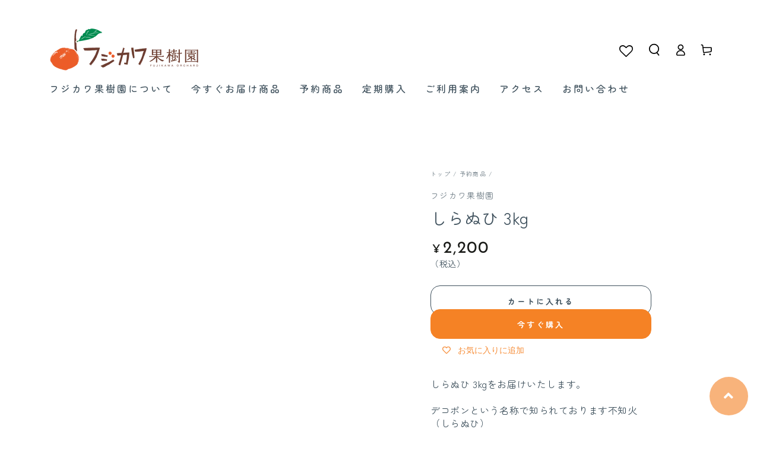

--- FILE ---
content_type: text/html; charset=utf-8
request_url: https://fujikawa-mikan.com/collections/preorder/products/siranuhi3kg
body_size: 41964
content:
<!doctype html>
<html class="no-js" lang="ja">
  <head>
    <script type="application/vnd.locksmith+json" data-locksmith>{"version":"v254","locked":false,"initialized":true,"scope":"product","access_granted":true,"access_denied":false,"requires_customer":false,"manual_lock":false,"remote_lock":false,"has_timeout":false,"remote_rendered":null,"hide_resource":false,"hide_links_to_resource":false,"transparent":true,"locks":{"all":[],"opened":[]},"keys":[],"keys_signature":"4a1463250c37b9fe8e861ffc2a4c3bfa766993bba62ee2b8ba262daa418c27cf","state":{"template":"product","theme":125170548781,"product":"siranuhi3kg","collection":"preorder","page":null,"blog":null,"article":null,"app":null},"now":1769150347,"path":"\/collections\/preorder\/products\/siranuhi3kg","locale_root_url":"\/","canonical_url":"https:\/\/fujikawa-mikan.com\/products\/siranuhi3kg","customer_id":null,"customer_id_signature":"4a1463250c37b9fe8e861ffc2a4c3bfa766993bba62ee2b8ba262daa418c27cf","cart":null}</script><script data-locksmith>!function(){undefined;!function(){var s=window.Locksmith={},e=document.querySelector('script[type="application/vnd.locksmith+json"]'),n=e&&e.innerHTML;if(s.state={},s.util={},s.loading=!1,n)try{s.state=JSON.parse(n)}catch(d){}if(document.addEventListener&&document.querySelector){var o,a,i,t=[76,79,67,75,83,77,73,84,72,49,49],c=function(){a=t.slice(0)},l="style",r=function(e){e&&27!==e.keyCode&&"click"!==e.type||(document.removeEventListener("keydown",r),document.removeEventListener("click",r),o&&document.body.removeChild(o),o=null)};c(),document.addEventListener("keyup",function(e){if(e.keyCode===a[0]){if(clearTimeout(i),a.shift(),0<a.length)return void(i=setTimeout(c,1e3));c(),r(),(o=document.createElement("div"))[l].width="50%",o[l].maxWidth="1000px",o[l].height="85%",o[l].border="1px rgba(0, 0, 0, 0.2) solid",o[l].background="rgba(255, 255, 255, 0.99)",o[l].borderRadius="4px",o[l].position="fixed",o[l].top="50%",o[l].left="50%",o[l].transform="translateY(-50%) translateX(-50%)",o[l].boxShadow="0 2px 5px rgba(0, 0, 0, 0.3), 0 0 100vh 100vw rgba(0, 0, 0, 0.5)",o[l].zIndex="2147483645";var t=document.createElement("textarea");t.value=JSON.stringify(JSON.parse(n),null,2),t[l].border="none",t[l].display="block",t[l].boxSizing="border-box",t[l].width="100%",t[l].height="100%",t[l].background="transparent",t[l].padding="22px",t[l].fontFamily="monospace",t[l].fontSize="14px",t[l].color="#333",t[l].resize="none",t[l].outline="none",t.readOnly=!0,o.appendChild(t),document.body.appendChild(o),t.addEventListener("click",function(e){e.stopImmediatePropagation()}),t.select(),document.addEventListener("keydown",r),document.addEventListener("click",r)}})}s.isEmbedded=-1!==window.location.search.indexOf("_ab=0&_fd=0&_sc=1"),s.path=s.state.path||window.location.pathname,s.basePath=s.state.locale_root_url.concat("/apps/locksmith").replace(/^\/\//,"/"),s.reloading=!1,s.util.console=window.console||{log:function(){},error:function(){}},s.util.makeUrl=function(e,t){var n,o=s.basePath+e,a=[],i=s.cache();for(n in i)a.push(n+"="+encodeURIComponent(i[n]));for(n in t)a.push(n+"="+encodeURIComponent(t[n]));return s.state.customer_id&&(a.push("customer_id="+encodeURIComponent(s.state.customer_id)),a.push("customer_id_signature="+encodeURIComponent(s.state.customer_id_signature))),o+=(-1===o.indexOf("?")?"?":"&")+a.join("&")},s._initializeCallbacks=[],s.on=function(e,t){if("initialize"!==e)throw'Locksmith.on() currently only supports the "initialize" event';s._initializeCallbacks.push(t)},s.initializeSession=function(e){if(!s.isEmbedded){var t=!1,n=!0,o=!0;(e=e||{}).silent&&(o=n=!(t=!0)),s.ping({silent:t,spinner:n,reload:o,callback:function(){s._initializeCallbacks.forEach(function(e){e()})}})}},s.cache=function(e){var t={};try{var n=function a(e){return(document.cookie.match("(^|; )"+e+"=([^;]*)")||0)[2]};t=JSON.parse(decodeURIComponent(n("locksmith-params")||"{}"))}catch(d){}if(e){for(var o in e)t[o]=e[o];document.cookie="locksmith-params=; expires=Thu, 01 Jan 1970 00:00:00 GMT; path=/",document.cookie="locksmith-params="+encodeURIComponent(JSON.stringify(t))+"; path=/"}return t},s.cache.cart=s.state.cart,s.cache.cartLastSaved=null,s.params=s.cache(),s.util.reload=function(){s.reloading=!0;try{window.location.href=window.location.href.replace(/#.*/,"")}catch(d){s.util.console.error("Preferred reload method failed",d),window.location.reload()}},s.cache.saveCart=function(e){if(!s.cache.cart||s.cache.cart===s.cache.cartLastSaved)return e?e():null;var t=s.cache.cartLastSaved;s.cache.cartLastSaved=s.cache.cart,fetch("/cart/update.js",{method:"POST",headers:{"Content-Type":"application/json",Accept:"application/json"},body:JSON.stringify({attributes:{locksmith:s.cache.cart}})}).then(function(e){if(!e.ok)throw new Error("Cart update failed: "+e.status);return e.json()}).then(function(){e&&e()})["catch"](function(e){if(s.cache.cartLastSaved=t,!s.reloading)throw e})},s.util.spinnerHTML='<style>body{background:#FFF}@keyframes spin{from{transform:rotate(0deg)}to{transform:rotate(360deg)}}#loading{display:flex;width:100%;height:50vh;color:#777;align-items:center;justify-content:center}#loading .spinner{display:block;animation:spin 600ms linear infinite;position:relative;width:50px;height:50px}#loading .spinner-ring{stroke:currentColor;stroke-dasharray:100%;stroke-width:2px;stroke-linecap:round;fill:none}</style><div id="loading"><div class="spinner"><svg width="100%" height="100%"><svg preserveAspectRatio="xMinYMin"><circle class="spinner-ring" cx="50%" cy="50%" r="45%"></circle></svg></svg></div></div>',s.util.clobberBody=function(e){document.body.innerHTML=e},s.util.clobberDocument=function(e){e.responseText&&(e=e.responseText),document.documentElement&&document.removeChild(document.documentElement);var t=document.open("text/html","replace");t.writeln(e),t.close(),setTimeout(function(){var e=t.querySelector("[autofocus]");e&&e.focus()},100)},s.util.serializeForm=function(e){if(e&&"FORM"===e.nodeName){var t,n,o={};for(t=e.elements.length-1;0<=t;t-=1)if(""!==e.elements[t].name)switch(e.elements[t].nodeName){case"INPUT":switch(e.elements[t].type){default:case"text":case"hidden":case"password":case"button":case"reset":case"submit":o[e.elements[t].name]=e.elements[t].value;break;case"checkbox":case"radio":e.elements[t].checked&&(o[e.elements[t].name]=e.elements[t].value);break;case"file":}break;case"TEXTAREA":o[e.elements[t].name]=e.elements[t].value;break;case"SELECT":switch(e.elements[t].type){case"select-one":o[e.elements[t].name]=e.elements[t].value;break;case"select-multiple":for(n=e.elements[t].options.length-1;0<=n;n-=1)e.elements[t].options[n].selected&&(o[e.elements[t].name]=e.elements[t].options[n].value)}break;case"BUTTON":switch(e.elements[t].type){case"reset":case"submit":case"button":o[e.elements[t].name]=e.elements[t].value}}return o}},s.util.on=function(e,i,s,t){t=t||document;var c="locksmith-"+e+i,n=function(e){var t=e.target,n=e.target.parentElement,o=t&&t.className&&(t.className.baseVal||t.className)||"",a=n&&n.className&&(n.className.baseVal||n.className)||"";("string"==typeof o&&-1!==o.split(/\s+/).indexOf(i)||"string"==typeof a&&-1!==a.split(/\s+/).indexOf(i))&&!e[c]&&(e[c]=!0,s(e))};t.attachEvent?t.attachEvent(e,n):t.addEventListener(e,n,!1)},s.util.enableActions=function(e){s.util.on("click","locksmith-action",function(e){e.preventDefault();var t=e.target;t.dataset.confirmWith&&!confirm(t.dataset.confirmWith)||(t.disabled=!0,t.innerText=t.dataset.disableWith,s.post("/action",t.dataset.locksmithParams,{spinner:!1,type:"text",success:function(e){(e=JSON.parse(e.responseText)).message&&alert(e.message),s.util.reload()}}))},e)},s.util.inject=function(e,t){var n=["data","locksmith","append"];if(-1!==t.indexOf(n.join("-"))){var o=document.createElement("div");o.innerHTML=t,e.appendChild(o)}else e.innerHTML=t;var a,i,s=e.querySelectorAll("script");for(i=0;i<s.length;++i){a=s[i];var c=document.createElement("script");if(a.type&&(c.type=a.type),a.src)c.src=a.src;else{var l=document.createTextNode(a.innerHTML);c.appendChild(l)}e.appendChild(c)}var r=e.querySelector("[autofocus]");r&&r.focus()},s.post=function(e,t,n){!1!==(n=n||{}).spinner&&s.util.clobberBody(s.util.spinnerHTML);var o={};n.container===document?(o.layout=1,n.success=function(e){s.util.clobberDocument(e)}):n.container&&(o.layout=0,n.success=function(e){var t=document.getElementById(n.container);s.util.inject(t,e),t.id===t.firstChild.id&&t.parentElement.replaceChild(t.firstChild,t)}),n.form_type&&(t.form_type=n.form_type),n.include_layout_classes!==undefined&&(t.include_layout_classes=n.include_layout_classes),n.lock_id!==undefined&&(t.lock_id=n.lock_id),s.loading=!0;var a=s.util.makeUrl(e,o),i="json"===n.type||"text"===n.type;fetch(a,{method:"POST",headers:{"Content-Type":"application/json",Accept:i?"application/json":"text/html"},body:JSON.stringify(t)}).then(function(e){if(!e.ok)throw new Error("Request failed: "+e.status);return e.text()}).then(function(e){var t=n.success||s.util.clobberDocument;t(i?{responseText:e}:e)})["catch"](function(e){if(!s.reloading)if("dashboard.weglot.com"!==window.location.host){if(!n.silent)throw alert("Something went wrong! Please refresh and try again."),e;console.error(e)}else console.error(e)})["finally"](function(){s.loading=!1})},s.postResource=function(e,t){e.path=s.path,e.search=window.location.search,e.state=s.state,e.passcode&&(e.passcode=e.passcode.trim()),e.email&&(e.email=e.email.trim()),e.state.cart=s.cache.cart,e.locksmith_json=s.jsonTag,e.locksmith_json_signature=s.jsonTagSignature,s.post("/resource",e,t)},s.ping=function(e){if(!s.isEmbedded){e=e||{};var t=function(){e.reload?s.util.reload():"function"==typeof e.callback&&e.callback()};s.post("/ping",{path:s.path,search:window.location.search,state:s.state},{spinner:!!e.spinner,silent:"undefined"==typeof e.silent||e.silent,type:"text",success:function(e){e&&e.responseText?((e=JSON.parse(e.responseText)).messages&&0<e.messages.length&&s.showMessages(e.messages),e.cart&&s.cache.cart!==e.cart?(s.cache.cart=e.cart,s.cache.saveCart(function(){t(),e.cart&&e.cart.match(/^.+:/)&&s.util.reload()})):t()):console.error("[Locksmith] Invalid result in ping callback:",e)}})}},s.timeoutMonitor=function(){var e=s.cache.cart;s.ping({callback:function(){e!==s.cache.cart||setTimeout(function(){s.timeoutMonitor()},6e4)}})},s.showMessages=function(e){var t=document.createElement("div");t.style.position="fixed",t.style.left=0,t.style.right=0,t.style.bottom="-50px",t.style.opacity=0,t.style.background="#191919",t.style.color="#ddd",t.style.transition="bottom 0.2s, opacity 0.2s",t.style.zIndex=999999,t.innerHTML="        <style>          .locksmith-ab .locksmith-b { display: none; }          .locksmith-ab.toggled .locksmith-b { display: flex; }          .locksmith-ab.toggled .locksmith-a { display: none; }          .locksmith-flex { display: flex; flex-wrap: wrap; justify-content: space-between; align-items: center; padding: 10px 20px; }          .locksmith-message + .locksmith-message { border-top: 1px #555 solid; }          .locksmith-message a { color: inherit; font-weight: bold; }          .locksmith-message a:hover { color: inherit; opacity: 0.8; }          a.locksmith-ab-toggle { font-weight: inherit; text-decoration: underline; }          .locksmith-text { flex-grow: 1; }          .locksmith-cta { flex-grow: 0; text-align: right; }          .locksmith-cta button { transform: scale(0.8); transform-origin: left; }          .locksmith-cta > * { display: block; }          .locksmith-cta > * + * { margin-top: 10px; }          .locksmith-message a.locksmith-close { flex-grow: 0; text-decoration: none; margin-left: 15px; font-size: 30px; font-family: monospace; display: block; padding: 2px 10px; }                    @media screen and (max-width: 600px) {            .locksmith-wide-only { display: none !important; }            .locksmith-flex { padding: 0 15px; }            .locksmith-flex > * { margin-top: 5px; margin-bottom: 5px; }            .locksmith-cta { text-align: left; }          }                    @media screen and (min-width: 601px) {            .locksmith-narrow-only { display: none !important; }          }        </style>      "+e.map(function(e){return'<div class="locksmith-message">'+e+"</div>"}).join(""),document.body.appendChild(t),document.body.style.position="relative",document.body.parentElement.style.paddingBottom=t.offsetHeight+"px",setTimeout(function(){t.style.bottom=0,t.style.opacity=1},50),s.util.on("click","locksmith-ab-toggle",function(e){e.preventDefault();for(var t=e.target.parentElement;-1===t.className.split(" ").indexOf("locksmith-ab");)t=t.parentElement;-1!==t.className.split(" ").indexOf("toggled")?t.className=t.className.replace("toggled",""):t.className=t.className+" toggled"}),s.util.enableActions(t)}}()}();</script>
      <script data-locksmith>Locksmith.cache.cart=null</script>

  <script data-locksmith>Locksmith.jsonTag="{\"version\":\"v254\",\"locked\":false,\"initialized\":true,\"scope\":\"product\",\"access_granted\":true,\"access_denied\":false,\"requires_customer\":false,\"manual_lock\":false,\"remote_lock\":false,\"has_timeout\":false,\"remote_rendered\":null,\"hide_resource\":false,\"hide_links_to_resource\":false,\"transparent\":true,\"locks\":{\"all\":[],\"opened\":[]},\"keys\":[],\"keys_signature\":\"4a1463250c37b9fe8e861ffc2a4c3bfa766993bba62ee2b8ba262daa418c27cf\",\"state\":{\"template\":\"product\",\"theme\":125170548781,\"product\":\"siranuhi3kg\",\"collection\":\"preorder\",\"page\":null,\"blog\":null,\"article\":null,\"app\":null},\"now\":1769150347,\"path\":\"\\\/collections\\\/preorder\\\/products\\\/siranuhi3kg\",\"locale_root_url\":\"\\\/\",\"canonical_url\":\"https:\\\/\\\/fujikawa-mikan.com\\\/products\\\/siranuhi3kg\",\"customer_id\":null,\"customer_id_signature\":\"4a1463250c37b9fe8e861ffc2a4c3bfa766993bba62ee2b8ba262daa418c27cf\",\"cart\":null}";Locksmith.jsonTagSignature="a9c1d062b67fe75efe4384edde10ad377802a99937d7f6bc27e304f57b2a9927"</script>
    <meta charset="utf-8">
    <meta http-equiv="X-UA-Compatible" content="IE=edge">
    <meta name="viewport" content="width=device-width,initial-scale=1">
    <meta name="theme-color" content="">
    <link rel="canonical" href="https://fujikawa-mikan.com/products/siranuhi3kg">
    <link rel="preconnect" href="https://cdn.shopify.com" crossorigin><link rel="icon" type="image/png" href="//fujikawa-mikan.com/cdn/shop/files/icon.png?crop=center&height=32&v=1657244748&width=32"><link rel="preconnect" href="https://fonts.shopifycdn.com" crossorigin><link rel ="stylesheet" href="https://cdnjs.cloudflare.com/ajax/libs/font-awesome/5.15.4/css/all.min.css">
    
    <link rel="preconnect" href="https://fonts.googleapis.com">
	<link rel="preconnect" href="https://fonts.gstatic.com" crossorigin>
	<link href="https://fonts.googleapis.com/css2?family=Zen+Maru+Gothic:wght@100;300;400;500;700;800;900&display=swap" rel="stylesheet">
    
    <title>
      香川県産 フジカワ果樹園 しらぬひ 3kg
</title><meta name="description" content="しらぬひ 3kgをお届けいたします。デコポンという名称で知られております不知火（しらぬひ）はじけんばかりに膨らんだ果実。その果肉を包む内皮がとても薄く、自然の中で成長する過程で凝縮されてきた濃厚な甘さと、しらぬひならではの優しい酸味が口いっぱいに広がります♪バランスのとれた酸味と甘み、コクのある濃厚な味わいを是非お楽しみください！商品重量：3kg 販売時期：2026年2月中旬スタート予定">


<meta property="og:site_name" content="フジカワ果樹園">
<meta property="og:url" content="https://fujikawa-mikan.com/products/siranuhi3kg"><meta property="og:title" content="香川県産 フジカワ果樹園 しらぬひ 3kg">
<meta property="og:type" content="product">
<meta property="og:description" content="しらぬひ 3kgをお届けいたします。デコポンという名称で知られております不知火（しらぬひ）はじけんばかりに膨らんだ果実。その果肉を包む内皮がとても薄く、自然の中で成長する過程で凝縮されてきた濃厚な甘さと、しらぬひならではの優しい酸味が口いっぱいに広がります♪バランスのとれた酸味と甘み、コクのある濃厚な味わいを是非お楽しみください！商品重量：3kg 販売時期：2026年2月中旬スタート予定">
<meta property="og:image" content="http://fujikawa-mikan.com/cdn/shop/products/siranuhi_bb71948e-2cc5-4be4-9309-f49ea8e3bbf9.jpg?v=1655273220">
<meta property="og:image:secure_url" content="https://fujikawa-mikan.com/cdn/shop/products/siranuhi_bb71948e-2cc5-4be4-9309-f49ea8e3bbf9.jpg?v=1655273220">
<meta property="og:image:width" content="1000">
  <meta property="og:image:height" content="1000"><meta property="og:price:amount" content="2,200">
<meta property="og:price:currency" content="JPY">
<meta name="twitter:card" content="summary_large_image"><meta name="twitter:title" content="香川県産 フジカワ果樹園 しらぬひ 3kg">
<meta name="twitter:description" content="しらぬひ 3kgをお届けいたします。デコポンという名称で知られております不知火（しらぬひ）はじけんばかりに膨らんだ果実。その果肉を包む内皮がとても薄く、自然の中で成長する過程で凝縮されてきた濃厚な甘さと、しらぬひならではの優しい酸味が口いっぱいに広がります♪バランスのとれた酸味と甘み、コクのある濃厚な味わいを是非お楽しみください！商品重量：3kg 販売時期：2026年2月中旬スタート予定">


    <script src="//fujikawa-mikan.com/cdn/shop/t/2/assets/vendor-v4.js" defer="defer"></script>
    <script src="//fujikawa-mikan.com/cdn/shop/t/2/assets/global.js?v=47558605294405163931655198052" defer="defer"></script>

    <script>window.performance && window.performance.mark && window.performance.mark('shopify.content_for_header.start');</script><meta name="facebook-domain-verification" content="88ympu8fsp4mdf62rsnk355sradthr">
<meta id="shopify-digital-wallet" name="shopify-digital-wallet" content="/58645151789/digital_wallets/dialog">
<link rel="alternate" type="application/json+oembed" href="https://fujikawa-mikan.com/products/siranuhi3kg.oembed">
<script async="async" src="/checkouts/internal/preloads.js?locale=ja-JP"></script>
<script id="shopify-features" type="application/json">{"accessToken":"d9e06727abcfddf6e8007b65a89a7f96","betas":["rich-media-storefront-analytics"],"domain":"fujikawa-mikan.com","predictiveSearch":false,"shopId":58645151789,"locale":"ja"}</script>
<script>var Shopify = Shopify || {};
Shopify.shop = "fujikawamikan.myshopify.com";
Shopify.locale = "ja";
Shopify.currency = {"active":"JPY","rate":"1.0"};
Shopify.country = "JP";
Shopify.theme = {"name":"Be Yours","id":125170548781,"schema_name":"Be Yours","schema_version":"5.2.2","theme_store_id":1399,"role":"main"};
Shopify.theme.handle = "null";
Shopify.theme.style = {"id":null,"handle":null};
Shopify.cdnHost = "fujikawa-mikan.com/cdn";
Shopify.routes = Shopify.routes || {};
Shopify.routes.root = "/";</script>
<script type="module">!function(o){(o.Shopify=o.Shopify||{}).modules=!0}(window);</script>
<script>!function(o){function n(){var o=[];function n(){o.push(Array.prototype.slice.apply(arguments))}return n.q=o,n}var t=o.Shopify=o.Shopify||{};t.loadFeatures=n(),t.autoloadFeatures=n()}(window);</script>
<script id="shop-js-analytics" type="application/json">{"pageType":"product"}</script>
<script defer="defer" async type="module" src="//fujikawa-mikan.com/cdn/shopifycloud/shop-js/modules/v2/client.init-shop-cart-sync_0MstufBG.ja.esm.js"></script>
<script defer="defer" async type="module" src="//fujikawa-mikan.com/cdn/shopifycloud/shop-js/modules/v2/chunk.common_jll-23Z1.esm.js"></script>
<script defer="defer" async type="module" src="//fujikawa-mikan.com/cdn/shopifycloud/shop-js/modules/v2/chunk.modal_HXih6-AF.esm.js"></script>
<script type="module">
  await import("//fujikawa-mikan.com/cdn/shopifycloud/shop-js/modules/v2/client.init-shop-cart-sync_0MstufBG.ja.esm.js");
await import("//fujikawa-mikan.com/cdn/shopifycloud/shop-js/modules/v2/chunk.common_jll-23Z1.esm.js");
await import("//fujikawa-mikan.com/cdn/shopifycloud/shop-js/modules/v2/chunk.modal_HXih6-AF.esm.js");

  window.Shopify.SignInWithShop?.initShopCartSync?.({"fedCMEnabled":true,"windoidEnabled":true});

</script>
<script>(function() {
  var isLoaded = false;
  function asyncLoad() {
    if (isLoaded) return;
    isLoaded = true;
    var urls = ["https:\/\/delivery-date-and-time-picker.amp.tokyo\/script_tags\/cart_attributes.js?shop=fujikawamikan.myshopify.com","https:\/\/wishlisthero-assets.revampco.com\/store-front\/bundle2.js?shop=fujikawamikan.myshopify.com","https:\/\/documents-app.mixlogue.jp\/scripts\/ue87f9sf8e7rd.min.js?shop=fujikawamikan.myshopify.com","https:\/\/documents-app.mixlogue.jp\/scripts\/delivery.js?shop=fujikawamikan.myshopify.com","https:\/\/storage.googleapis.com\/timesact-resources\/scripts\/timesact.js?shop=fujikawamikan.myshopify.com"];
    for (var i = 0; i < urls.length; i++) {
      var s = document.createElement('script');
      s.type = 'text/javascript';
      s.async = true;
      s.src = urls[i];
      var x = document.getElementsByTagName('script')[0];
      x.parentNode.insertBefore(s, x);
    }
  };
  if(window.attachEvent) {
    window.attachEvent('onload', asyncLoad);
  } else {
    window.addEventListener('load', asyncLoad, false);
  }
})();</script>
<script id="__st">var __st={"a":58645151789,"offset":32400,"reqid":"d5c3f68b-81b2-4aa5-aef7-79a032832ad7-1769150347","pageurl":"fujikawa-mikan.com\/collections\/preorder\/products\/siranuhi3kg","u":"31e3c3a93770","p":"product","rtyp":"product","rid":7072322682925};</script>
<script>window.ShopifyPaypalV4VisibilityTracking = true;</script>
<script id="captcha-bootstrap">!function(){'use strict';const t='contact',e='account',n='new_comment',o=[[t,t],['blogs',n],['comments',n],[t,'customer']],c=[[e,'customer_login'],[e,'guest_login'],[e,'recover_customer_password'],[e,'create_customer']],r=t=>t.map((([t,e])=>`form[action*='/${t}']:not([data-nocaptcha='true']) input[name='form_type'][value='${e}']`)).join(','),a=t=>()=>t?[...document.querySelectorAll(t)].map((t=>t.form)):[];function s(){const t=[...o],e=r(t);return a(e)}const i='password',u='form_key',d=['recaptcha-v3-token','g-recaptcha-response','h-captcha-response',i],f=()=>{try{return window.sessionStorage}catch{return}},m='__shopify_v',_=t=>t.elements[u];function p(t,e,n=!1){try{const o=window.sessionStorage,c=JSON.parse(o.getItem(e)),{data:r}=function(t){const{data:e,action:n}=t;return t[m]||n?{data:e,action:n}:{data:t,action:n}}(c);for(const[e,n]of Object.entries(r))t.elements[e]&&(t.elements[e].value=n);n&&o.removeItem(e)}catch(o){console.error('form repopulation failed',{error:o})}}const l='form_type',E='cptcha';function T(t){t.dataset[E]=!0}const w=window,h=w.document,L='Shopify',v='ce_forms',y='captcha';let A=!1;((t,e)=>{const n=(g='f06e6c50-85a8-45c8-87d0-21a2b65856fe',I='https://cdn.shopify.com/shopifycloud/storefront-forms-hcaptcha/ce_storefront_forms_captcha_hcaptcha.v1.5.2.iife.js',D={infoText:'hCaptchaによる保護',privacyText:'プライバシー',termsText:'利用規約'},(t,e,n)=>{const o=w[L][v],c=o.bindForm;if(c)return c(t,g,e,D).then(n);var r;o.q.push([[t,g,e,D],n]),r=I,A||(h.body.append(Object.assign(h.createElement('script'),{id:'captcha-provider',async:!0,src:r})),A=!0)});var g,I,D;w[L]=w[L]||{},w[L][v]=w[L][v]||{},w[L][v].q=[],w[L][y]=w[L][y]||{},w[L][y].protect=function(t,e){n(t,void 0,e),T(t)},Object.freeze(w[L][y]),function(t,e,n,w,h,L){const[v,y,A,g]=function(t,e,n){const i=e?o:[],u=t?c:[],d=[...i,...u],f=r(d),m=r(i),_=r(d.filter((([t,e])=>n.includes(e))));return[a(f),a(m),a(_),s()]}(w,h,L),I=t=>{const e=t.target;return e instanceof HTMLFormElement?e:e&&e.form},D=t=>v().includes(t);t.addEventListener('submit',(t=>{const e=I(t);if(!e)return;const n=D(e)&&!e.dataset.hcaptchaBound&&!e.dataset.recaptchaBound,o=_(e),c=g().includes(e)&&(!o||!o.value);(n||c)&&t.preventDefault(),c&&!n&&(function(t){try{if(!f())return;!function(t){const e=f();if(!e)return;const n=_(t);if(!n)return;const o=n.value;o&&e.removeItem(o)}(t);const e=Array.from(Array(32),(()=>Math.random().toString(36)[2])).join('');!function(t,e){_(t)||t.append(Object.assign(document.createElement('input'),{type:'hidden',name:u})),t.elements[u].value=e}(t,e),function(t,e){const n=f();if(!n)return;const o=[...t.querySelectorAll(`input[type='${i}']`)].map((({name:t})=>t)),c=[...d,...o],r={};for(const[a,s]of new FormData(t).entries())c.includes(a)||(r[a]=s);n.setItem(e,JSON.stringify({[m]:1,action:t.action,data:r}))}(t,e)}catch(e){console.error('failed to persist form',e)}}(e),e.submit())}));const S=(t,e)=>{t&&!t.dataset[E]&&(n(t,e.some((e=>e===t))),T(t))};for(const o of['focusin','change'])t.addEventListener(o,(t=>{const e=I(t);D(e)&&S(e,y())}));const B=e.get('form_key'),M=e.get(l),P=B&&M;t.addEventListener('DOMContentLoaded',(()=>{const t=y();if(P)for(const e of t)e.elements[l].value===M&&p(e,B);[...new Set([...A(),...v().filter((t=>'true'===t.dataset.shopifyCaptcha))])].forEach((e=>S(e,t)))}))}(h,new URLSearchParams(w.location.search),n,t,e,['guest_login'])})(!0,!0)}();</script>
<script integrity="sha256-4kQ18oKyAcykRKYeNunJcIwy7WH5gtpwJnB7kiuLZ1E=" data-source-attribution="shopify.loadfeatures" defer="defer" src="//fujikawa-mikan.com/cdn/shopifycloud/storefront/assets/storefront/load_feature-a0a9edcb.js" crossorigin="anonymous"></script>
<script data-source-attribution="shopify.dynamic_checkout.dynamic.init">var Shopify=Shopify||{};Shopify.PaymentButton=Shopify.PaymentButton||{isStorefrontPortableWallets:!0,init:function(){window.Shopify.PaymentButton.init=function(){};var t=document.createElement("script");t.src="https://fujikawa-mikan.com/cdn/shopifycloud/portable-wallets/latest/portable-wallets.ja.js",t.type="module",document.head.appendChild(t)}};
</script>
<script data-source-attribution="shopify.dynamic_checkout.buyer_consent">
  function portableWalletsHideBuyerConsent(e){var t=document.getElementById("shopify-buyer-consent"),n=document.getElementById("shopify-subscription-policy-button");t&&n&&(t.classList.add("hidden"),t.setAttribute("aria-hidden","true"),n.removeEventListener("click",e))}function portableWalletsShowBuyerConsent(e){var t=document.getElementById("shopify-buyer-consent"),n=document.getElementById("shopify-subscription-policy-button");t&&n&&(t.classList.remove("hidden"),t.removeAttribute("aria-hidden"),n.addEventListener("click",e))}window.Shopify?.PaymentButton&&(window.Shopify.PaymentButton.hideBuyerConsent=portableWalletsHideBuyerConsent,window.Shopify.PaymentButton.showBuyerConsent=portableWalletsShowBuyerConsent);
</script>
<script data-source-attribution="shopify.dynamic_checkout.cart.bootstrap">document.addEventListener("DOMContentLoaded",(function(){function t(){return document.querySelector("shopify-accelerated-checkout-cart, shopify-accelerated-checkout")}if(t())Shopify.PaymentButton.init();else{new MutationObserver((function(e,n){t()&&(Shopify.PaymentButton.init(),n.disconnect())})).observe(document.body,{childList:!0,subtree:!0})}}));
</script>
<link id="shopify-accelerated-checkout-styles" rel="stylesheet" media="screen" href="https://fujikawa-mikan.com/cdn/shopifycloud/portable-wallets/latest/accelerated-checkout-backwards-compat.css" crossorigin="anonymous">
<style id="shopify-accelerated-checkout-cart">
        #shopify-buyer-consent {
  margin-top: 1em;
  display: inline-block;
  width: 100%;
}

#shopify-buyer-consent.hidden {
  display: none;
}

#shopify-subscription-policy-button {
  background: none;
  border: none;
  padding: 0;
  text-decoration: underline;
  font-size: inherit;
  cursor: pointer;
}

#shopify-subscription-policy-button::before {
  box-shadow: none;
}

      </style>
<script id="sections-script" data-sections="main-product,product-recommendations,header,footer" defer="defer" src="//fujikawa-mikan.com/cdn/shop/t/2/compiled_assets/scripts.js?v=5517"></script>
<script>window.performance && window.performance.mark && window.performance.mark('shopify.content_for_header.end');</script>

<style data-shopify>@font-face {
  font-family: Assistant;
  font-weight: 400;
  font-style: normal;
  font-display: swap;
  src: url("//fujikawa-mikan.com/cdn/fonts/assistant/assistant_n4.9120912a469cad1cc292572851508ca49d12e768.woff2") format("woff2"),
       url("//fujikawa-mikan.com/cdn/fonts/assistant/assistant_n4.6e9875ce64e0fefcd3f4446b7ec9036b3ddd2985.woff") format("woff");
}

  @font-face {
  font-family: Assistant;
  font-weight: 600;
  font-style: normal;
  font-display: swap;
  src: url("//fujikawa-mikan.com/cdn/fonts/assistant/assistant_n6.b2cbcfa81550fc99b5d970d0ef582eebcbac24e0.woff2") format("woff2"),
       url("//fujikawa-mikan.com/cdn/fonts/assistant/assistant_n6.5dced1e1f897f561a8304b6ef1c533d81fd1c6e0.woff") format("woff");
}

  
  
  @font-face {
  font-family: "Josefin Sans";
  font-weight: 400;
  font-style: normal;
  font-display: swap;
  src: url("//fujikawa-mikan.com/cdn/fonts/josefin_sans/josefinsans_n4.70f7efd699799949e6d9f99bc20843a2c86a2e0f.woff2") format("woff2"),
       url("//fujikawa-mikan.com/cdn/fonts/josefin_sans/josefinsans_n4.35d308a1bdf56e5556bc2ac79702c721e4e2e983.woff") format("woff");
}

  @font-face {
  font-family: "Josefin Sans";
  font-weight: 600;
  font-style: normal;
  font-display: swap;
  src: url("//fujikawa-mikan.com/cdn/fonts/josefin_sans/josefinsans_n6.afe095792949c54ae236c64ec95a9caea4be35d6.woff2") format("woff2"),
       url("//fujikawa-mikan.com/cdn/fonts/josefin_sans/josefinsans_n6.0ea222c12f299e43fa61b9245ec23b623ebeb1e9.woff") format("woff");
}


  :root {
    --be-yours-version: "5.2.2";
    --font-body-family: Assistant, sans-serif;
    --font-body-style: normal;
    --font-body-weight: 400;

    --font-heading-family: "Josefin Sans", sans-serif;
    --font-heading-style: normal;
    --font-heading-weight: 400;

    --font-body-scale: 1.0;
    --font-heading-scale: 1.0;

    --font-navigation-family: var(--font-heading-family);
    --font-navigation-size: 16px;
    --font-button-family: var(--font-heading-family);
    --font-button-size: 13px;
    --font-button-baseline: 0.3rem;

    --color-base-text: 62, 80, 92;
    --color-base-background: 255, 255, 255;
    --color-base-solid-button-labels: 255, 255, 255;
    --color-base-outline-button-labels: 62, 80, 92;
    --color-base-accent: 245, 130, 37;
    --color-base-heading: 62, 80, 92;
    --color-border: 210, 213, 217;
    --color-placeholder: 255, 255, 255;
    --color-overlay: 0, 0, 0;
    --color-keyboard-focus: 1, 94, 204;
    --color-shadow: 168, 232, 226;
    --shadow-opacity: 1;

    --color-background-dark: 235, 235, 235;
    --color-price: #1a1b18;
    --color-sale-price: #d72c0d;
    --color-reviews: #ffb503;
    --color-critical: #d72c0d;
    --color-success: #008060;

    --payment-terms-background-color: #ffffff;
    --page-width: 130rem;
    --page-width-margin: 0rem;

    --card-color-scheme: var(--color-placeholder);
    --card-text-alignment: start;
    --card-image-padding: 0px;
    --card-border-width: 0px;
    --card-radius: 0px;
    --card-shadow-horizontal-offset: 0px;
    --card-shadow-vertical-offset: 0px;
    
    --button-radius: 16px;
    --button-border-width: 1px;
    --button-shadow-horizontal-offset: 0px;
    --button-shadow-vertical-offset: 0px;

    --spacing-sections-desktop: 0px;
    --spacing-sections-mobile: 0px;
  }

  *,
  *::before,
  *::after {
    box-sizing: inherit;
  }

  html {
    box-sizing: border-box;
    font-size: calc(var(--font-body-scale) * 62.5%);
    height: 100%;
  }

  body {
    min-height: 100%;
    margin: 0;
    font-size: 1.5rem;
    letter-spacing: 0.06rem;
    line-height: calc(1 + 0.8 / var(--font-body-scale));
    font-family: var(--font-body-family);
    font-style: var(--font-body-style);
    font-weight: var(--font-body-weight);
  }

  @media screen and (min-width: 750px) {
    body {
      font-size: 1.6rem;
    }
  }</style><link href="//fujikawa-mikan.com/cdn/shop/t/2/assets/base.css?v=59581559583612310541660614603" rel="stylesheet" type="text/css" media="all" /><link rel="preload" as="font" href="//fujikawa-mikan.com/cdn/fonts/assistant/assistant_n4.9120912a469cad1cc292572851508ca49d12e768.woff2" type="font/woff2" crossorigin><link rel="preload" as="font" href="//fujikawa-mikan.com/cdn/fonts/josefin_sans/josefinsans_n4.70f7efd699799949e6d9f99bc20843a2c86a2e0f.woff2" type="font/woff2" crossorigin><link rel="stylesheet" href="//fujikawa-mikan.com/cdn/shop/t/2/assets/component-predictive-search.css?v=182220736298816923731655842918" media="print" onload="this.media='all'"><link href="//fujikawa-mikan.com/cdn/shop/t/2/assets/_top.css?v=88200760979834430381660785378" rel="stylesheet" type="text/css" media="all" />
    <link href="//fujikawa-mikan.com/cdn/shop/t/2/assets/_blog.css?v=182341107873092112511659326045" rel="stylesheet" type="text/css" media="all" />
    <link href="//fujikawa-mikan.com/cdn/shop/t/2/assets/_product-detail.css?v=100387530348038686971657787340" rel="stylesheet" type="text/css" media="all" />
    <link href="//fujikawa-mikan.com/cdn/shop/t/2/assets/_favorite.css?v=18353432320243783851659333595" rel="stylesheet" type="text/css" media="all" />

    <script>document.documentElement.className = document.documentElement.className.replace('no-js', 'js');</script>
  
<!-- Font icon for header icons -->
<link href="https://wishlisthero-assets.revampco.com/safe-icons/css/wishlisthero-icons.css" rel="stylesheet"/>
<!-- Style for floating buttons and others -->
<style type="text/css">
    .wishlisthero-floating {
        position: absolute;
          right:5px;
        top: 5px;
        z-index: 23;
        border-radius: 100%;
    }

    .wishlisthero-floating:hover {
        background-color: rgba(0, 0, 0, 0.05);
    }

    .wishlisthero-floating button {
        font-size: 20px !important;
        width: 40px !important;
        padding: 0.125em 0 0 !important;
    }
.MuiTypography-body2 ,.MuiTypography-body1 ,.MuiTypography-caption ,.MuiTypography-button ,.MuiTypography-h1 ,.MuiTypography-h2 ,.MuiTypography-h3 ,.MuiTypography-h4 ,.MuiTypography-h5 ,.MuiTypography-h6 ,.MuiTypography-subtitle1 ,.MuiTypography-subtitle2 ,.MuiTypography-overline , MuiButton-root,  .MuiCardHeader-title a{
     font-family: inherit; /*Roboto, Helvetica, Arial, sans-serif;*/
}
.MuiTypography-h1 , .MuiTypography-h2 , .MuiTypography-h3 , .MuiTypography-h4 , .MuiTypography-h5 , .MuiTypography-h6 ,  .MuiCardHeader-title a{
     font-family: "Josefin Sans", sans-serif ;
     font-family: ,  ;
     font-family: , ;
     font-family: , ;
}

    /****************************************************************************************/
    /* For some theme shared view need some spacing */
    /*
    #wishlist-hero-shared-list-view {
  margin-top: 15px;
  margin-bottom: 15px;
}
#wishlist-hero-shared-list-view h1 {
  padding-left: 5px;
}

#wishlisthero-product-page-button-container {
  padding-top: 15px;
}
*/
    /****************************************************************************************/
    /* #wishlisthero-product-page-button-container button {
  padding-left: 1px !important;
} */
    /****************************************************************************************/
    /* Customize the indicator when wishlist has items AND the normal indicator not working */
/*     span.wishlist-hero-items-count {

  top: 0px;
  right: -6px;



}

@media screen and (max-width: 749px){
.wishlisthero-product-page-button-container{
width:100%
}
.wishlisthero-product-page-button-container button{
 margin-left:auto !important; margin-right: auto !important;
}
}
@media screen and (max-width: 749px) {
span.wishlist-hero-items-count {
top: 10px;
right: 3px;
}
}*/

#wishlist-hero-shared-list-view .wishlist-hero-list-card-product-image {
  display: block!important;
}
</style>
<script>window.wishlisthero_cartDotClasses=['site-header__cart-count', 'is-visible'];</script>
 <script type='text/javascript'>try{
   window.WishListHero_setting = {"ButtonColor":"#F58225","IconColor":"rgba(255, 255, 255, 1)","IconType":"Heart","ButtonTextBeforeAdding":"お気に入りに追加","ButtonTextAfterAdding":"お気に入りに追加しました","AnimationAfterAddition":"None","ButtonTextAddToCart":"カートに入れる","ButtonTextOutOfStock":"品切れ中","ButtonTextAddAllToCart":"全てをカートに入れる","ButtonTextRemoveAllToCart":"全ての商品を削除する","AddedProductNotificationText":"お気に入りに商品が追加されました。","AddedProductToCartNotificationText":"商品をカートに追加ました","ViewCartLinkText":"カートを見る","SharePopup_TitleText":"お気に入りを共有","SharePopup_shareBtnText":"シェア","SharePopup_shareHederText":"SNSで共有","SharePopup_shareCopyText":"お気に入りのリンクをコピーして共有","SharePopup_shareCancelBtnText":"キャンセル","SharePopup_shareCopyBtnText":"コピー","SendEMailPopup_BtnText":"メールを送信","SendEMailPopup_FromText":"より","SendEMailPopup_ToText":"宛先","SendEMailPopup_BodyText":"内容","SendEMailPopup_SendBtnText":"送信する","SendEMailPopup_TitleText":"お気に入りをメールで送信する","AddProductMessageText":"全ての商品をカートに追加しますか？","RemoveProductMessageText":"お気に入りから削除しますか？","RemoveAllProductMessageText":"全ての商品を削除しますか？","RemovedProductNotificationText":"お気に入りから商品を削除しました","AddAllOutOfStockProductNotificationText":"商品をカートに入れる際に問題が発生しました。もう一度やり直してください。","RemovePopupOkText":"OK","RemovePopup_HeaderText":"実行していいですか？","ViewWishlistText":"お気に入りを見る","EmptyWishlistText":"アイテムはありません","BuyNowButtonText":"購入する","BuyNowButtonColor":"rgb(144, 86, 162)","BuyNowTextButtonColor":"rgb(255, 255, 255)","Wishlist_Title":"お気に入り","WishlistHeaderTitleAlignment":"Left","WishlistProductImageSize":"Larger","PriceColor":"#3E505C","HeaderFontSize":"30","PriceFontSize":"18","ProductNameFontSize":"16","LaunchPointType":"header_menu","DisplayWishlistAs":"seprate_page","DisplayButtonAs":"text_with_icon","PopupSize":"md","HideAddToCartButton":false,"NoRedirectAfterAddToCart":false,"DisableGuestCustomer":true,"LoginPopupContent":"お気に入りに追加するには、ログインしてください","LoginPopupLoginBtnText":"ログイン","LoginPopupContentFontSize":"20","NotificationPopupPosition":"center","WishlistButtonTextColor":"rgba(255, 255, 255, 1)","EnableRemoveFromWishlistAfterAddButtonText":"お気に入りから削除","_id":"62d659e3aa8243091fec41e4","EnableCollection":false,"EnableShare":true,"RemovePowerBy":false,"EnableFBPixel":false,"DisapleApp":false,"FloatPointPossition":"bottom_right","HeartStateToggle":true,"HeaderMenuItemsIndicator":true,"EnableRemoveFromWishlistAfterAdd":true,"ShareViaEmailSubject":"お気に入り  ##wishlist_hero_share_email_customer_name##","CollectionViewAddedToWishlistIconBackgroundColor":"#ffffff","CollectionViewAddedToWishlistIconColor":"#F58225","CollectionViewIconBackgroundColor":"#ffffff","CollectionViewIconColor":"#3E505C","DisablePopupNotification":false,"Shop":"fujikawamikan.myshopify.com","shop":"fujikawamikan.myshopify.com","Status":"Active","Plan":"FREE"};  
  }catch(e){ console.error('Error loading config',e); } </script><meta name="google-site-verification" content="jOyis9J0uPt6yiKEL7jCMs_I1blUnJyHYeNvxZ3ugiQ" />

<!-- BEGIN app block: shopify://apps/pagefly-page-builder/blocks/app-embed/83e179f7-59a0-4589-8c66-c0dddf959200 -->

<!-- BEGIN app snippet: pagefly-cro-ab-testing-main -->







<script>
  ;(function () {
    const url = new URL(window.location)
    const viewParam = url.searchParams.get('view')
    if (viewParam && viewParam.includes('variant-pf-')) {
      url.searchParams.set('pf_v', viewParam)
      url.searchParams.delete('view')
      window.history.replaceState({}, '', url)
    }
  })()
</script>



<script type='module'>
  
  window.PAGEFLY_CRO = window.PAGEFLY_CRO || {}

  window.PAGEFLY_CRO['data_debug'] = {
    original_template_suffix: "all_products",
    allow_ab_test: false,
    ab_test_start_time: 0,
    ab_test_end_time: 0,
    today_date_time: 1769150347000,
  }
  window.PAGEFLY_CRO['GA4'] = { enabled: false}
</script>

<!-- END app snippet -->








  <script src='https://cdn.shopify.com/extensions/019bb4f9-aed6-78a3-be91-e9d44663e6bf/pagefly-page-builder-215/assets/pagefly-helper.js' defer='defer'></script>

  <script src='https://cdn.shopify.com/extensions/019bb4f9-aed6-78a3-be91-e9d44663e6bf/pagefly-page-builder-215/assets/pagefly-general-helper.js' defer='defer'></script>

  <script src='https://cdn.shopify.com/extensions/019bb4f9-aed6-78a3-be91-e9d44663e6bf/pagefly-page-builder-215/assets/pagefly-snap-slider.js' defer='defer'></script>

  <script src='https://cdn.shopify.com/extensions/019bb4f9-aed6-78a3-be91-e9d44663e6bf/pagefly-page-builder-215/assets/pagefly-slideshow-v3.js' defer='defer'></script>

  <script src='https://cdn.shopify.com/extensions/019bb4f9-aed6-78a3-be91-e9d44663e6bf/pagefly-page-builder-215/assets/pagefly-slideshow-v4.js' defer='defer'></script>

  <script src='https://cdn.shopify.com/extensions/019bb4f9-aed6-78a3-be91-e9d44663e6bf/pagefly-page-builder-215/assets/pagefly-glider.js' defer='defer'></script>

  <script src='https://cdn.shopify.com/extensions/019bb4f9-aed6-78a3-be91-e9d44663e6bf/pagefly-page-builder-215/assets/pagefly-slideshow-v1-v2.js' defer='defer'></script>

  <script src='https://cdn.shopify.com/extensions/019bb4f9-aed6-78a3-be91-e9d44663e6bf/pagefly-page-builder-215/assets/pagefly-product-media.js' defer='defer'></script>

  <script src='https://cdn.shopify.com/extensions/019bb4f9-aed6-78a3-be91-e9d44663e6bf/pagefly-page-builder-215/assets/pagefly-product.js' defer='defer'></script>


<script id='pagefly-helper-data' type='application/json'>
  {
    "page_optimization": {
      "assets_prefetching": false
    },
    "elements_asset_mapper": {
      "Accordion": "https://cdn.shopify.com/extensions/019bb4f9-aed6-78a3-be91-e9d44663e6bf/pagefly-page-builder-215/assets/pagefly-accordion.js",
      "Accordion3": "https://cdn.shopify.com/extensions/019bb4f9-aed6-78a3-be91-e9d44663e6bf/pagefly-page-builder-215/assets/pagefly-accordion3.js",
      "CountDown": "https://cdn.shopify.com/extensions/019bb4f9-aed6-78a3-be91-e9d44663e6bf/pagefly-page-builder-215/assets/pagefly-countdown.js",
      "GMap1": "https://cdn.shopify.com/extensions/019bb4f9-aed6-78a3-be91-e9d44663e6bf/pagefly-page-builder-215/assets/pagefly-gmap.js",
      "GMap2": "https://cdn.shopify.com/extensions/019bb4f9-aed6-78a3-be91-e9d44663e6bf/pagefly-page-builder-215/assets/pagefly-gmap.js",
      "GMapBasicV2": "https://cdn.shopify.com/extensions/019bb4f9-aed6-78a3-be91-e9d44663e6bf/pagefly-page-builder-215/assets/pagefly-gmap.js",
      "GMapAdvancedV2": "https://cdn.shopify.com/extensions/019bb4f9-aed6-78a3-be91-e9d44663e6bf/pagefly-page-builder-215/assets/pagefly-gmap.js",
      "HTML.Video": "https://cdn.shopify.com/extensions/019bb4f9-aed6-78a3-be91-e9d44663e6bf/pagefly-page-builder-215/assets/pagefly-htmlvideo.js",
      "HTML.Video2": "https://cdn.shopify.com/extensions/019bb4f9-aed6-78a3-be91-e9d44663e6bf/pagefly-page-builder-215/assets/pagefly-htmlvideo2.js",
      "HTML.Video3": "https://cdn.shopify.com/extensions/019bb4f9-aed6-78a3-be91-e9d44663e6bf/pagefly-page-builder-215/assets/pagefly-htmlvideo2.js",
      "BackgroundVideo": "https://cdn.shopify.com/extensions/019bb4f9-aed6-78a3-be91-e9d44663e6bf/pagefly-page-builder-215/assets/pagefly-htmlvideo2.js",
      "Instagram": "https://cdn.shopify.com/extensions/019bb4f9-aed6-78a3-be91-e9d44663e6bf/pagefly-page-builder-215/assets/pagefly-instagram.js",
      "Instagram2": "https://cdn.shopify.com/extensions/019bb4f9-aed6-78a3-be91-e9d44663e6bf/pagefly-page-builder-215/assets/pagefly-instagram.js",
      "Insta3": "https://cdn.shopify.com/extensions/019bb4f9-aed6-78a3-be91-e9d44663e6bf/pagefly-page-builder-215/assets/pagefly-instagram3.js",
      "Tabs": "https://cdn.shopify.com/extensions/019bb4f9-aed6-78a3-be91-e9d44663e6bf/pagefly-page-builder-215/assets/pagefly-tab.js",
      "Tabs3": "https://cdn.shopify.com/extensions/019bb4f9-aed6-78a3-be91-e9d44663e6bf/pagefly-page-builder-215/assets/pagefly-tab3.js",
      "ProductBox": "https://cdn.shopify.com/extensions/019bb4f9-aed6-78a3-be91-e9d44663e6bf/pagefly-page-builder-215/assets/pagefly-cart.js",
      "FBPageBox2": "https://cdn.shopify.com/extensions/019bb4f9-aed6-78a3-be91-e9d44663e6bf/pagefly-page-builder-215/assets/pagefly-facebook.js",
      "FBLikeButton2": "https://cdn.shopify.com/extensions/019bb4f9-aed6-78a3-be91-e9d44663e6bf/pagefly-page-builder-215/assets/pagefly-facebook.js",
      "TwitterFeed2": "https://cdn.shopify.com/extensions/019bb4f9-aed6-78a3-be91-e9d44663e6bf/pagefly-page-builder-215/assets/pagefly-twitter.js",
      "Paragraph4": "https://cdn.shopify.com/extensions/019bb4f9-aed6-78a3-be91-e9d44663e6bf/pagefly-page-builder-215/assets/pagefly-paragraph4.js",

      "AliReviews": "https://cdn.shopify.com/extensions/019bb4f9-aed6-78a3-be91-e9d44663e6bf/pagefly-page-builder-215/assets/pagefly-3rd-elements.js",
      "BackInStock": "https://cdn.shopify.com/extensions/019bb4f9-aed6-78a3-be91-e9d44663e6bf/pagefly-page-builder-215/assets/pagefly-3rd-elements.js",
      "GloboBackInStock": "https://cdn.shopify.com/extensions/019bb4f9-aed6-78a3-be91-e9d44663e6bf/pagefly-page-builder-215/assets/pagefly-3rd-elements.js",
      "GrowaveWishlist": "https://cdn.shopify.com/extensions/019bb4f9-aed6-78a3-be91-e9d44663e6bf/pagefly-page-builder-215/assets/pagefly-3rd-elements.js",
      "InfiniteOptionsShopPad": "https://cdn.shopify.com/extensions/019bb4f9-aed6-78a3-be91-e9d44663e6bf/pagefly-page-builder-215/assets/pagefly-3rd-elements.js",
      "InkybayProductPersonalizer": "https://cdn.shopify.com/extensions/019bb4f9-aed6-78a3-be91-e9d44663e6bf/pagefly-page-builder-215/assets/pagefly-3rd-elements.js",
      "LimeSpot": "https://cdn.shopify.com/extensions/019bb4f9-aed6-78a3-be91-e9d44663e6bf/pagefly-page-builder-215/assets/pagefly-3rd-elements.js",
      "Loox": "https://cdn.shopify.com/extensions/019bb4f9-aed6-78a3-be91-e9d44663e6bf/pagefly-page-builder-215/assets/pagefly-3rd-elements.js",
      "Opinew": "https://cdn.shopify.com/extensions/019bb4f9-aed6-78a3-be91-e9d44663e6bf/pagefly-page-builder-215/assets/pagefly-3rd-elements.js",
      "Powr": "https://cdn.shopify.com/extensions/019bb4f9-aed6-78a3-be91-e9d44663e6bf/pagefly-page-builder-215/assets/pagefly-3rd-elements.js",
      "ProductReviews": "https://cdn.shopify.com/extensions/019bb4f9-aed6-78a3-be91-e9d44663e6bf/pagefly-page-builder-215/assets/pagefly-3rd-elements.js",
      "PushOwl": "https://cdn.shopify.com/extensions/019bb4f9-aed6-78a3-be91-e9d44663e6bf/pagefly-page-builder-215/assets/pagefly-3rd-elements.js",
      "ReCharge": "https://cdn.shopify.com/extensions/019bb4f9-aed6-78a3-be91-e9d44663e6bf/pagefly-page-builder-215/assets/pagefly-3rd-elements.js",
      "Rivyo": "https://cdn.shopify.com/extensions/019bb4f9-aed6-78a3-be91-e9d44663e6bf/pagefly-page-builder-215/assets/pagefly-3rd-elements.js",
      "TrackingMore": "https://cdn.shopify.com/extensions/019bb4f9-aed6-78a3-be91-e9d44663e6bf/pagefly-page-builder-215/assets/pagefly-3rd-elements.js",
      "Vitals": "https://cdn.shopify.com/extensions/019bb4f9-aed6-78a3-be91-e9d44663e6bf/pagefly-page-builder-215/assets/pagefly-3rd-elements.js",
      "Wiser": "https://cdn.shopify.com/extensions/019bb4f9-aed6-78a3-be91-e9d44663e6bf/pagefly-page-builder-215/assets/pagefly-3rd-elements.js"
    },
    "custom_elements_mapper": {
      "pf-click-action-element": "https://cdn.shopify.com/extensions/019bb4f9-aed6-78a3-be91-e9d44663e6bf/pagefly-page-builder-215/assets/pagefly-click-action-element.js",
      "pf-dialog-element": "https://cdn.shopify.com/extensions/019bb4f9-aed6-78a3-be91-e9d44663e6bf/pagefly-page-builder-215/assets/pagefly-dialog-element.js"
    }
  }
</script>


<!-- END app block --><link href="https://monorail-edge.shopifysvc.com" rel="dns-prefetch">
<script>(function(){if ("sendBeacon" in navigator && "performance" in window) {try {var session_token_from_headers = performance.getEntriesByType('navigation')[0].serverTiming.find(x => x.name == '_s').description;} catch {var session_token_from_headers = undefined;}var session_cookie_matches = document.cookie.match(/_shopify_s=([^;]*)/);var session_token_from_cookie = session_cookie_matches && session_cookie_matches.length === 2 ? session_cookie_matches[1] : "";var session_token = session_token_from_headers || session_token_from_cookie || "";function handle_abandonment_event(e) {var entries = performance.getEntries().filter(function(entry) {return /monorail-edge.shopifysvc.com/.test(entry.name);});if (!window.abandonment_tracked && entries.length === 0) {window.abandonment_tracked = true;var currentMs = Date.now();var navigation_start = performance.timing.navigationStart;var payload = {shop_id: 58645151789,url: window.location.href,navigation_start,duration: currentMs - navigation_start,session_token,page_type: "product"};window.navigator.sendBeacon("https://monorail-edge.shopifysvc.com/v1/produce", JSON.stringify({schema_id: "online_store_buyer_site_abandonment/1.1",payload: payload,metadata: {event_created_at_ms: currentMs,event_sent_at_ms: currentMs}}));}}window.addEventListener('pagehide', handle_abandonment_event);}}());</script>
<script id="web-pixels-manager-setup">(function e(e,d,r,n,o){if(void 0===o&&(o={}),!Boolean(null===(a=null===(i=window.Shopify)||void 0===i?void 0:i.analytics)||void 0===a?void 0:a.replayQueue)){var i,a;window.Shopify=window.Shopify||{};var t=window.Shopify;t.analytics=t.analytics||{};var s=t.analytics;s.replayQueue=[],s.publish=function(e,d,r){return s.replayQueue.push([e,d,r]),!0};try{self.performance.mark("wpm:start")}catch(e){}var l=function(){var e={modern:/Edge?\/(1{2}[4-9]|1[2-9]\d|[2-9]\d{2}|\d{4,})\.\d+(\.\d+|)|Firefox\/(1{2}[4-9]|1[2-9]\d|[2-9]\d{2}|\d{4,})\.\d+(\.\d+|)|Chrom(ium|e)\/(9{2}|\d{3,})\.\d+(\.\d+|)|(Maci|X1{2}).+ Version\/(15\.\d+|(1[6-9]|[2-9]\d|\d{3,})\.\d+)([,.]\d+|)( \(\w+\)|)( Mobile\/\w+|) Safari\/|Chrome.+OPR\/(9{2}|\d{3,})\.\d+\.\d+|(CPU[ +]OS|iPhone[ +]OS|CPU[ +]iPhone|CPU IPhone OS|CPU iPad OS)[ +]+(15[._]\d+|(1[6-9]|[2-9]\d|\d{3,})[._]\d+)([._]\d+|)|Android:?[ /-](13[3-9]|1[4-9]\d|[2-9]\d{2}|\d{4,})(\.\d+|)(\.\d+|)|Android.+Firefox\/(13[5-9]|1[4-9]\d|[2-9]\d{2}|\d{4,})\.\d+(\.\d+|)|Android.+Chrom(ium|e)\/(13[3-9]|1[4-9]\d|[2-9]\d{2}|\d{4,})\.\d+(\.\d+|)|SamsungBrowser\/([2-9]\d|\d{3,})\.\d+/,legacy:/Edge?\/(1[6-9]|[2-9]\d|\d{3,})\.\d+(\.\d+|)|Firefox\/(5[4-9]|[6-9]\d|\d{3,})\.\d+(\.\d+|)|Chrom(ium|e)\/(5[1-9]|[6-9]\d|\d{3,})\.\d+(\.\d+|)([\d.]+$|.*Safari\/(?![\d.]+ Edge\/[\d.]+$))|(Maci|X1{2}).+ Version\/(10\.\d+|(1[1-9]|[2-9]\d|\d{3,})\.\d+)([,.]\d+|)( \(\w+\)|)( Mobile\/\w+|) Safari\/|Chrome.+OPR\/(3[89]|[4-9]\d|\d{3,})\.\d+\.\d+|(CPU[ +]OS|iPhone[ +]OS|CPU[ +]iPhone|CPU IPhone OS|CPU iPad OS)[ +]+(10[._]\d+|(1[1-9]|[2-9]\d|\d{3,})[._]\d+)([._]\d+|)|Android:?[ /-](13[3-9]|1[4-9]\d|[2-9]\d{2}|\d{4,})(\.\d+|)(\.\d+|)|Mobile Safari.+OPR\/([89]\d|\d{3,})\.\d+\.\d+|Android.+Firefox\/(13[5-9]|1[4-9]\d|[2-9]\d{2}|\d{4,})\.\d+(\.\d+|)|Android.+Chrom(ium|e)\/(13[3-9]|1[4-9]\d|[2-9]\d{2}|\d{4,})\.\d+(\.\d+|)|Android.+(UC? ?Browser|UCWEB|U3)[ /]?(15\.([5-9]|\d{2,})|(1[6-9]|[2-9]\d|\d{3,})\.\d+)\.\d+|SamsungBrowser\/(5\.\d+|([6-9]|\d{2,})\.\d+)|Android.+MQ{2}Browser\/(14(\.(9|\d{2,})|)|(1[5-9]|[2-9]\d|\d{3,})(\.\d+|))(\.\d+|)|K[Aa][Ii]OS\/(3\.\d+|([4-9]|\d{2,})\.\d+)(\.\d+|)/},d=e.modern,r=e.legacy,n=navigator.userAgent;return n.match(d)?"modern":n.match(r)?"legacy":"unknown"}(),u="modern"===l?"modern":"legacy",c=(null!=n?n:{modern:"",legacy:""})[u],f=function(e){return[e.baseUrl,"/wpm","/b",e.hashVersion,"modern"===e.buildTarget?"m":"l",".js"].join("")}({baseUrl:d,hashVersion:r,buildTarget:u}),m=function(e){var d=e.version,r=e.bundleTarget,n=e.surface,o=e.pageUrl,i=e.monorailEndpoint;return{emit:function(e){var a=e.status,t=e.errorMsg,s=(new Date).getTime(),l=JSON.stringify({metadata:{event_sent_at_ms:s},events:[{schema_id:"web_pixels_manager_load/3.1",payload:{version:d,bundle_target:r,page_url:o,status:a,surface:n,error_msg:t},metadata:{event_created_at_ms:s}}]});if(!i)return console&&console.warn&&console.warn("[Web Pixels Manager] No Monorail endpoint provided, skipping logging."),!1;try{return self.navigator.sendBeacon.bind(self.navigator)(i,l)}catch(e){}var u=new XMLHttpRequest;try{return u.open("POST",i,!0),u.setRequestHeader("Content-Type","text/plain"),u.send(l),!0}catch(e){return console&&console.warn&&console.warn("[Web Pixels Manager] Got an unhandled error while logging to Monorail."),!1}}}}({version:r,bundleTarget:l,surface:e.surface,pageUrl:self.location.href,monorailEndpoint:e.monorailEndpoint});try{o.browserTarget=l,function(e){var d=e.src,r=e.async,n=void 0===r||r,o=e.onload,i=e.onerror,a=e.sri,t=e.scriptDataAttributes,s=void 0===t?{}:t,l=document.createElement("script"),u=document.querySelector("head"),c=document.querySelector("body");if(l.async=n,l.src=d,a&&(l.integrity=a,l.crossOrigin="anonymous"),s)for(var f in s)if(Object.prototype.hasOwnProperty.call(s,f))try{l.dataset[f]=s[f]}catch(e){}if(o&&l.addEventListener("load",o),i&&l.addEventListener("error",i),u)u.appendChild(l);else{if(!c)throw new Error("Did not find a head or body element to append the script");c.appendChild(l)}}({src:f,async:!0,onload:function(){if(!function(){var e,d;return Boolean(null===(d=null===(e=window.Shopify)||void 0===e?void 0:e.analytics)||void 0===d?void 0:d.initialized)}()){var d=window.webPixelsManager.init(e)||void 0;if(d){var r=window.Shopify.analytics;r.replayQueue.forEach((function(e){var r=e[0],n=e[1],o=e[2];d.publishCustomEvent(r,n,o)})),r.replayQueue=[],r.publish=d.publishCustomEvent,r.visitor=d.visitor,r.initialized=!0}}},onerror:function(){return m.emit({status:"failed",errorMsg:"".concat(f," has failed to load")})},sri:function(e){var d=/^sha384-[A-Za-z0-9+/=]+$/;return"string"==typeof e&&d.test(e)}(c)?c:"",scriptDataAttributes:o}),m.emit({status:"loading"})}catch(e){m.emit({status:"failed",errorMsg:(null==e?void 0:e.message)||"Unknown error"})}}})({shopId: 58645151789,storefrontBaseUrl: "https://fujikawa-mikan.com",extensionsBaseUrl: "https://extensions.shopifycdn.com/cdn/shopifycloud/web-pixels-manager",monorailEndpoint: "https://monorail-edge.shopifysvc.com/unstable/produce_batch",surface: "storefront-renderer",enabledBetaFlags: ["2dca8a86"],webPixelsConfigList: [{"id":"419889197","configuration":"{\"config\":\"{\\\"pixel_id\\\":\\\"G-8YHL7N0QF0\\\",\\\"gtag_events\\\":[{\\\"type\\\":\\\"purchase\\\",\\\"action_label\\\":\\\"G-8YHL7N0QF0\\\"},{\\\"type\\\":\\\"page_view\\\",\\\"action_label\\\":\\\"G-8YHL7N0QF0\\\"},{\\\"type\\\":\\\"view_item\\\",\\\"action_label\\\":\\\"G-8YHL7N0QF0\\\"},{\\\"type\\\":\\\"search\\\",\\\"action_label\\\":\\\"G-8YHL7N0QF0\\\"},{\\\"type\\\":\\\"add_to_cart\\\",\\\"action_label\\\":\\\"G-8YHL7N0QF0\\\"},{\\\"type\\\":\\\"begin_checkout\\\",\\\"action_label\\\":\\\"G-8YHL7N0QF0\\\"},{\\\"type\\\":\\\"add_payment_info\\\",\\\"action_label\\\":\\\"G-8YHL7N0QF0\\\"}],\\\"enable_monitoring_mode\\\":false}\"}","eventPayloadVersion":"v1","runtimeContext":"OPEN","scriptVersion":"b2a88bafab3e21179ed38636efcd8a93","type":"APP","apiClientId":1780363,"privacyPurposes":[],"dataSharingAdjustments":{"protectedCustomerApprovalScopes":["read_customer_address","read_customer_email","read_customer_name","read_customer_personal_data","read_customer_phone"]}},{"id":"shopify-app-pixel","configuration":"{}","eventPayloadVersion":"v1","runtimeContext":"STRICT","scriptVersion":"0450","apiClientId":"shopify-pixel","type":"APP","privacyPurposes":["ANALYTICS","MARKETING"]},{"id":"shopify-custom-pixel","eventPayloadVersion":"v1","runtimeContext":"LAX","scriptVersion":"0450","apiClientId":"shopify-pixel","type":"CUSTOM","privacyPurposes":["ANALYTICS","MARKETING"]}],isMerchantRequest: false,initData: {"shop":{"name":"フジカワ果樹園","paymentSettings":{"currencyCode":"JPY"},"myshopifyDomain":"fujikawamikan.myshopify.com","countryCode":"JP","storefrontUrl":"https:\/\/fujikawa-mikan.com"},"customer":null,"cart":null,"checkout":null,"productVariants":[{"price":{"amount":2200.0,"currencyCode":"JPY"},"product":{"title":"しらぬひ 3kg","vendor":"フジカワ果樹園","id":"7072322682925","untranslatedTitle":"しらぬひ 3kg","url":"\/products\/siranuhi3kg","type":"しらぬひ"},"id":"40794665549869","image":{"src":"\/\/fujikawa-mikan.com\/cdn\/shop\/products\/siranuhi_bb71948e-2cc5-4be4-9309-f49ea8e3bbf9.jpg?v=1655273220"},"sku":"siranuhi3kg","title":"Default Title","untranslatedTitle":"Default Title"}],"purchasingCompany":null},},"https://fujikawa-mikan.com/cdn","fcfee988w5aeb613cpc8e4bc33m6693e112",{"modern":"","legacy":""},{"shopId":"58645151789","storefrontBaseUrl":"https:\/\/fujikawa-mikan.com","extensionBaseUrl":"https:\/\/extensions.shopifycdn.com\/cdn\/shopifycloud\/web-pixels-manager","surface":"storefront-renderer","enabledBetaFlags":"[\"2dca8a86\"]","isMerchantRequest":"false","hashVersion":"fcfee988w5aeb613cpc8e4bc33m6693e112","publish":"custom","events":"[[\"page_viewed\",{}],[\"product_viewed\",{\"productVariant\":{\"price\":{\"amount\":2200.0,\"currencyCode\":\"JPY\"},\"product\":{\"title\":\"しらぬひ 3kg\",\"vendor\":\"フジカワ果樹園\",\"id\":\"7072322682925\",\"untranslatedTitle\":\"しらぬひ 3kg\",\"url\":\"\/products\/siranuhi3kg\",\"type\":\"しらぬひ\"},\"id\":\"40794665549869\",\"image\":{\"src\":\"\/\/fujikawa-mikan.com\/cdn\/shop\/products\/siranuhi_bb71948e-2cc5-4be4-9309-f49ea8e3bbf9.jpg?v=1655273220\"},\"sku\":\"siranuhi3kg\",\"title\":\"Default Title\",\"untranslatedTitle\":\"Default Title\"}}]]"});</script><script>
  window.ShopifyAnalytics = window.ShopifyAnalytics || {};
  window.ShopifyAnalytics.meta = window.ShopifyAnalytics.meta || {};
  window.ShopifyAnalytics.meta.currency = 'JPY';
  var meta = {"product":{"id":7072322682925,"gid":"gid:\/\/shopify\/Product\/7072322682925","vendor":"フジカワ果樹園","type":"しらぬひ","handle":"siranuhi3kg","variants":[{"id":40794665549869,"price":220000,"name":"しらぬひ 3kg","public_title":null,"sku":"siranuhi3kg"}],"remote":false},"page":{"pageType":"product","resourceType":"product","resourceId":7072322682925,"requestId":"d5c3f68b-81b2-4aa5-aef7-79a032832ad7-1769150347"}};
  for (var attr in meta) {
    window.ShopifyAnalytics.meta[attr] = meta[attr];
  }
</script>
<script class="analytics">
  (function () {
    var customDocumentWrite = function(content) {
      var jquery = null;

      if (window.jQuery) {
        jquery = window.jQuery;
      } else if (window.Checkout && window.Checkout.$) {
        jquery = window.Checkout.$;
      }

      if (jquery) {
        jquery('body').append(content);
      }
    };

    var hasLoggedConversion = function(token) {
      if (token) {
        return document.cookie.indexOf('loggedConversion=' + token) !== -1;
      }
      return false;
    }

    var setCookieIfConversion = function(token) {
      if (token) {
        var twoMonthsFromNow = new Date(Date.now());
        twoMonthsFromNow.setMonth(twoMonthsFromNow.getMonth() + 2);

        document.cookie = 'loggedConversion=' + token + '; expires=' + twoMonthsFromNow;
      }
    }

    var trekkie = window.ShopifyAnalytics.lib = window.trekkie = window.trekkie || [];
    if (trekkie.integrations) {
      return;
    }
    trekkie.methods = [
      'identify',
      'page',
      'ready',
      'track',
      'trackForm',
      'trackLink'
    ];
    trekkie.factory = function(method) {
      return function() {
        var args = Array.prototype.slice.call(arguments);
        args.unshift(method);
        trekkie.push(args);
        return trekkie;
      };
    };
    for (var i = 0; i < trekkie.methods.length; i++) {
      var key = trekkie.methods[i];
      trekkie[key] = trekkie.factory(key);
    }
    trekkie.load = function(config) {
      trekkie.config = config || {};
      trekkie.config.initialDocumentCookie = document.cookie;
      var first = document.getElementsByTagName('script')[0];
      var script = document.createElement('script');
      script.type = 'text/javascript';
      script.onerror = function(e) {
        var scriptFallback = document.createElement('script');
        scriptFallback.type = 'text/javascript';
        scriptFallback.onerror = function(error) {
                var Monorail = {
      produce: function produce(monorailDomain, schemaId, payload) {
        var currentMs = new Date().getTime();
        var event = {
          schema_id: schemaId,
          payload: payload,
          metadata: {
            event_created_at_ms: currentMs,
            event_sent_at_ms: currentMs
          }
        };
        return Monorail.sendRequest("https://" + monorailDomain + "/v1/produce", JSON.stringify(event));
      },
      sendRequest: function sendRequest(endpointUrl, payload) {
        // Try the sendBeacon API
        if (window && window.navigator && typeof window.navigator.sendBeacon === 'function' && typeof window.Blob === 'function' && !Monorail.isIos12()) {
          var blobData = new window.Blob([payload], {
            type: 'text/plain'
          });

          if (window.navigator.sendBeacon(endpointUrl, blobData)) {
            return true;
          } // sendBeacon was not successful

        } // XHR beacon

        var xhr = new XMLHttpRequest();

        try {
          xhr.open('POST', endpointUrl);
          xhr.setRequestHeader('Content-Type', 'text/plain');
          xhr.send(payload);
        } catch (e) {
          console.log(e);
        }

        return false;
      },
      isIos12: function isIos12() {
        return window.navigator.userAgent.lastIndexOf('iPhone; CPU iPhone OS 12_') !== -1 || window.navigator.userAgent.lastIndexOf('iPad; CPU OS 12_') !== -1;
      }
    };
    Monorail.produce('monorail-edge.shopifysvc.com',
      'trekkie_storefront_load_errors/1.1',
      {shop_id: 58645151789,
      theme_id: 125170548781,
      app_name: "storefront",
      context_url: window.location.href,
      source_url: "//fujikawa-mikan.com/cdn/s/trekkie.storefront.8d95595f799fbf7e1d32231b9a28fd43b70c67d3.min.js"});

        };
        scriptFallback.async = true;
        scriptFallback.src = '//fujikawa-mikan.com/cdn/s/trekkie.storefront.8d95595f799fbf7e1d32231b9a28fd43b70c67d3.min.js';
        first.parentNode.insertBefore(scriptFallback, first);
      };
      script.async = true;
      script.src = '//fujikawa-mikan.com/cdn/s/trekkie.storefront.8d95595f799fbf7e1d32231b9a28fd43b70c67d3.min.js';
      first.parentNode.insertBefore(script, first);
    };
    trekkie.load(
      {"Trekkie":{"appName":"storefront","development":false,"defaultAttributes":{"shopId":58645151789,"isMerchantRequest":null,"themeId":125170548781,"themeCityHash":"17094779760430197212","contentLanguage":"ja","currency":"JPY","eventMetadataId":"fe3b0653-22ea-4874-a339-f466b0f2569a"},"isServerSideCookieWritingEnabled":true,"monorailRegion":"shop_domain","enabledBetaFlags":["65f19447"]},"Session Attribution":{},"S2S":{"facebookCapiEnabled":true,"source":"trekkie-storefront-renderer","apiClientId":580111}}
    );

    var loaded = false;
    trekkie.ready(function() {
      if (loaded) return;
      loaded = true;

      window.ShopifyAnalytics.lib = window.trekkie;

      var originalDocumentWrite = document.write;
      document.write = customDocumentWrite;
      try { window.ShopifyAnalytics.merchantGoogleAnalytics.call(this); } catch(error) {};
      document.write = originalDocumentWrite;

      window.ShopifyAnalytics.lib.page(null,{"pageType":"product","resourceType":"product","resourceId":7072322682925,"requestId":"d5c3f68b-81b2-4aa5-aef7-79a032832ad7-1769150347","shopifyEmitted":true});

      var match = window.location.pathname.match(/checkouts\/(.+)\/(thank_you|post_purchase)/)
      var token = match? match[1]: undefined;
      if (!hasLoggedConversion(token)) {
        setCookieIfConversion(token);
        window.ShopifyAnalytics.lib.track("Viewed Product",{"currency":"JPY","variantId":40794665549869,"productId":7072322682925,"productGid":"gid:\/\/shopify\/Product\/7072322682925","name":"しらぬひ 3kg","price":"2200","sku":"siranuhi3kg","brand":"フジカワ果樹園","variant":null,"category":"しらぬひ","nonInteraction":true,"remote":false},undefined,undefined,{"shopifyEmitted":true});
      window.ShopifyAnalytics.lib.track("monorail:\/\/trekkie_storefront_viewed_product\/1.1",{"currency":"JPY","variantId":40794665549869,"productId":7072322682925,"productGid":"gid:\/\/shopify\/Product\/7072322682925","name":"しらぬひ 3kg","price":"2200","sku":"siranuhi3kg","brand":"フジカワ果樹園","variant":null,"category":"しらぬひ","nonInteraction":true,"remote":false,"referer":"https:\/\/fujikawa-mikan.com\/collections\/preorder\/products\/siranuhi3kg"});
      }
    });


        var eventsListenerScript = document.createElement('script');
        eventsListenerScript.async = true;
        eventsListenerScript.src = "//fujikawa-mikan.com/cdn/shopifycloud/storefront/assets/shop_events_listener-3da45d37.js";
        document.getElementsByTagName('head')[0].appendChild(eventsListenerScript);

})();</script>
  <script>
  if (!window.ga || (window.ga && typeof window.ga !== 'function')) {
    window.ga = function ga() {
      (window.ga.q = window.ga.q || []).push(arguments);
      if (window.Shopify && window.Shopify.analytics && typeof window.Shopify.analytics.publish === 'function') {
        window.Shopify.analytics.publish("ga_stub_called", {}, {sendTo: "google_osp_migration"});
      }
      console.error("Shopify's Google Analytics stub called with:", Array.from(arguments), "\nSee https://help.shopify.com/manual/promoting-marketing/pixels/pixel-migration#google for more information.");
    };
    if (window.Shopify && window.Shopify.analytics && typeof window.Shopify.analytics.publish === 'function') {
      window.Shopify.analytics.publish("ga_stub_initialized", {}, {sendTo: "google_osp_migration"});
    }
  }
</script>
<script
  defer
  src="https://fujikawa-mikan.com/cdn/shopifycloud/perf-kit/shopify-perf-kit-3.0.4.min.js"
  data-application="storefront-renderer"
  data-shop-id="58645151789"
  data-render-region="gcp-us-central1"
  data-page-type="product"
  data-theme-instance-id="125170548781"
  data-theme-name="Be Yours"
  data-theme-version="5.2.2"
  data-monorail-region="shop_domain"
  data-resource-timing-sampling-rate="10"
  data-shs="true"
  data-shs-beacon="true"
  data-shs-export-with-fetch="true"
  data-shs-logs-sample-rate="1"
  data-shs-beacon-endpoint="https://fujikawa-mikan.com/api/collect"
></script>
</head>

  <body class="template-product" data-animate-image data-lazy-image data-button-round>
    <a class="skip-to-content-link button button--small visually-hidden" href="#MainContent">
      コンテンツにスキップする
    </a>

    <style type="text/css">.no-js .transition-cover{display:none}.transition-cover{display:flex;align-items:center;justify-content:center;position:fixed;top:0;left:0;height:100vh;width:100vw;background-color:rgb(var(--color-background));z-index:1000;pointer-events:none;transition-property:opacity,visibility;transition-duration:var(--duration-default);transition-timing-function:ease}.loading-bar{width:13rem;height:.2rem;border-radius:.2rem;background-color:rgb(var(--color-background-dark));position:relative;overflow:hidden}.loading-bar::after{content:"";height:100%;width:6.8rem;position:absolute;transform:translate(-3.4rem);background-color:rgb(var(--color-base-text));border-radius:.2rem;animation:initial-loading 1.5s ease infinite}@keyframes initial-loading{0%{transform:translate(-3.4rem)}50%{transform:translate(9.6rem)}to{transform:translate(-3.4rem)}}.loaded .transition-cover{opacity:0;visibility:hidden}.unloading .transition-cover{opacity:1;visibility:visible}.unloading.loaded .loading-bar{display:none}</style>
  <div class="transition-cover">
    <span class="loading-bar"></span>
  </div>

    <div class="transition-body">
      <div id="shopify-section-announcement-bar" class="shopify-section">
</div>
      <div id="shopify-section-header" class="shopify-section"><style data-shopify>#shopify-section-header {
    --image-logo-height: 44px;
    --color-header-background: 255, 255, 255;
    --color-header-foreground: 0, 0, 0;
    --color-header-border: 39, 44, 50;
    --icon-weight: 1.5px;
  }

  @media screen and (min-width: 750px) {
    #shopify-section-header {
      --image-logo-height: 78px;
    }
  }header-drawer {
    justify-self: start;
    margin-inline-start: -1.2rem;
  }

  @media screen and (min-width: 990px) {
    header-drawer {
      display: none;
    }
  }

  .menu-drawer-container {
    display: flex;
    position: static;
  }

  .list-menu {
    list-style: none;
    padding: 0;
    margin: 0;
  }

  .list-menu--inline {
    display: inline-flex;
    flex-wrap: wrap;
    column-gap: 1.5rem;
  }

  .list-menu__item--link {
    text-decoration: none;
    padding-bottom: 1rem;
    padding-top: 1rem;
    line-height: calc(1 + 0.8 / var(--font-body-scale));
  }

  @media screen and (min-width: 750px) {
    .list-menu__item--link {
      padding-bottom: 0.5rem;
      padding-top: 0.5rem;
    }
  }</style><link rel="stylesheet" href="//fujikawa-mikan.com/cdn/shop/t/2/assets/component-sticky-header.css?v=36064445046596289881655198043" media="print" onload="this.media='all'">
<link rel="stylesheet" href="//fujikawa-mikan.com/cdn/shop/t/2/assets/component-list-menu.css?v=173753699878981581691655842919" media="print" onload="this.media='all'">
<link rel="stylesheet" href="//fujikawa-mikan.com/cdn/shop/t/2/assets/component-search.css?v=182113347349810747551655198034" media="print" onload="this.media='all'">
<link rel="stylesheet" href="//fujikawa-mikan.com/cdn/shop/t/2/assets/component-menu-dropdown.css?v=10157946484594600241656906081" media="print" onload="this.media='all'">
<link rel="stylesheet" href="//fujikawa-mikan.com/cdn/shop/t/2/assets/component-menu-drawer.css?v=68390751694025030881655842917" media="print" onload="this.media='all'"><link rel="stylesheet" href="//fujikawa-mikan.com/cdn/shop/t/2/assets/component-price.css?v=163345259161983769371656913593" media="print" onload="this.media='all'">
  <link rel="stylesheet" href="//fujikawa-mikan.com/cdn/shop/t/2/assets/component-loading-overlay.css?v=56586083558888306391655198084" media="print" onload="this.media='all'"><noscript><link href="//fujikawa-mikan.com/cdn/shop/t/2/assets/component-sticky-header.css?v=36064445046596289881655198043" rel="stylesheet" type="text/css" media="all" /></noscript>
<noscript><link href="//fujikawa-mikan.com/cdn/shop/t/2/assets/component-list-menu.css?v=173753699878981581691655842919" rel="stylesheet" type="text/css" media="all" /></noscript>
<noscript><link href="//fujikawa-mikan.com/cdn/shop/t/2/assets/component-search.css?v=182113347349810747551655198034" rel="stylesheet" type="text/css" media="all" /></noscript>
<noscript><link href="//fujikawa-mikan.com/cdn/shop/t/2/assets/component-menu-dropdown.css?v=10157946484594600241656906081" rel="stylesheet" type="text/css" media="all" /></noscript>
<noscript><link href="//fujikawa-mikan.com/cdn/shop/t/2/assets/component-menu-drawer.css?v=68390751694025030881655842917" rel="stylesheet" type="text/css" media="all" /></noscript>

<script src="//fujikawa-mikan.com/cdn/shop/t/2/assets/search-modal.js?v=164267904651882004741655198024" defer="defer"></script><script src="//fujikawa-mikan.com/cdn/shop/t/2/assets/cart-recommendations.js?v=79268977417882524161655198080" defer="defer"></script>
  <link rel="stylesheet" href="//fujikawa-mikan.com/cdn/shop/t/2/assets/component-cart-recommendations.css?v=181021434793818917871655198031" media="print" onload="this.media='all'"><div class="header-wrapper">
  <header class="header header--top-left page-width header--has-menu"><header-drawer>
        <details class="menu-drawer-container">
          <summary class="header__icon header__icon--menu focus-inset" aria-label="メニュー">
            <span class="header__icon header__icon--summary">
              <svg xmlns="http://www.w3.org/2000/svg" aria-hidden="true" focusable="false" role="presentation" class="icon icon-hamburger" fill="none" viewBox="0 0 32 32">
      <path d="M0 26.667h32M0 16h26.98M0 5.333h32" stroke="currentColor"/>
    </svg>
              <svg xmlns="http://www.w3.org/2000/svg" aria-hidden="true" focusable="false" role="presentation" class="icon icon-close " fill="none" viewBox="0 0 12 12">
      <path d="M1 1L11 11" stroke="currentColor" stroke-linecap="round" fill="none"/>
      <path d="M11 1L1 11" stroke="currentColor" stroke-linecap="round" fill="none"/>
    </svg>
            </span>
          </summary>
          <div id="menu-drawer" class="menu-drawer motion-reduce" tabindex="-1">
            <div class="menu-drawer__inner-container">
              <div class="menu-drawer__navigation-container">
                <nav class="menu-drawer__navigation" data-animate data-animate-delay-1>
                  <ul class="menu-drawer__menu list-menu" role="list"><li><a href="/pages/welcom" class="menu-drawer__menu-item list-menu__itemfocus-inset">
                            フジカワ果樹園について
                          </a></li><li><details>
                            <summary>
                              <span class="menu-drawer__menu-item list-menu__item animate-arrow focus-inset">今すぐお届け商品<svg xmlns="http://www.w3.org/2000/svg" aria-hidden="true" focusable="false" role="presentation" class="icon icon-arrow" fill="none" viewBox="0 0 14 10">
      <path fill-rule="evenodd" clip-rule="evenodd" d="M8.537.808a.5.5 0 01.817-.162l4 4a.5.5 0 010 .708l-4 4a.5.5 0 11-.708-.708L11.793 5.5H1a.5.5 0 010-1h10.793L8.646 1.354a.5.5 0 01-.109-.546z" fill="currentColor"/>
    </svg><svg xmlns="http://www.w3.org/2000/svg" aria-hidden="true" focusable="false" role="presentation" class="icon icon-caret" fill="none" viewBox="0 0 24 15">
      <path fill-rule="evenodd" clip-rule="evenodd" d="M12 15c-.3 0-.6-.1-.8-.4l-11-13C-.2 1.2-.1.5.3.2c.4-.4 1.1-.3 1.4.1L12 12.5 22.2.4c.4-.4 1-.5 1.4-.1.4.4.5 1 .1 1.4l-11 13c-.1.2-.4.3-.7.3z" fill="currentColor"/>
    </svg></span>
                            </summary>
                            <div id="link-今すぐお届け商品" class="menu-drawer__submenu motion-reduce" tabindex="-1">
                              <div class="menu-drawer__inner-submenu">
                                <div class="menu-drawer__topbar">
                                  <button class="menu-drawer__close-button focus-inset" aria-expanded="true">
                                    <svg xmlns="http://www.w3.org/2000/svg" aria-hidden="true" focusable="false" role="presentation" class="icon icon-arrow" fill="none" viewBox="0 0 14 10">
      <path fill-rule="evenodd" clip-rule="evenodd" d="M8.537.808a.5.5 0 01.817-.162l4 4a.5.5 0 010 .708l-4 4a.5.5 0 11-.708-.708L11.793 5.5H1a.5.5 0 010-1h10.793L8.646 1.354a.5.5 0 01-.109-.546z" fill="currentColor"/>
    </svg>
                                  </button>
                                  <a class="menu-drawer__menu-item" href="/collections/prd-now">今すぐお届け商品</a>
                                </div>
                                <ul class="menu-drawer__menu list-menu" role="list" tabindex="-1"><li><a href="/collections/harehime" class="menu-drawer__menu-item list-menu__item focus-inset">
                                          はれひめ
                                        </a></li><li><a href="/collections/juice" class="menu-drawer__menu-item list-menu__item focus-inset">
                                          ジュース
                                        </a></li></ul>
                              </div>
                            </div>
                          </details></li><li><details>
                            <summary>
                              <span class="menu-drawer__menu-item list-menu__item animate-arrow focus-inset">予約商品<svg xmlns="http://www.w3.org/2000/svg" aria-hidden="true" focusable="false" role="presentation" class="icon icon-arrow" fill="none" viewBox="0 0 14 10">
      <path fill-rule="evenodd" clip-rule="evenodd" d="M8.537.808a.5.5 0 01.817-.162l4 4a.5.5 0 010 .708l-4 4a.5.5 0 11-.708-.708L11.793 5.5H1a.5.5 0 010-1h10.793L8.646 1.354a.5.5 0 01-.109-.546z" fill="currentColor"/>
    </svg><svg xmlns="http://www.w3.org/2000/svg" aria-hidden="true" focusable="false" role="presentation" class="icon icon-caret" fill="none" viewBox="0 0 24 15">
      <path fill-rule="evenodd" clip-rule="evenodd" d="M12 15c-.3 0-.6-.1-.8-.4l-11-13C-.2 1.2-.1.5.3.2c.4-.4 1.1-.3 1.4.1L12 12.5 22.2.4c.4-.4 1-.5 1.4-.1.4.4.5 1 .1 1.4l-11 13c-.1.2-.4.3-.7.3z" fill="currentColor"/>
    </svg></span>
                            </summary>
                            <div id="link-予約商品" class="menu-drawer__submenu motion-reduce" tabindex="-1">
                              <div class="menu-drawer__inner-submenu">
                                <div class="menu-drawer__topbar">
                                  <button class="menu-drawer__close-button focus-inset" aria-expanded="true">
                                    <svg xmlns="http://www.w3.org/2000/svg" aria-hidden="true" focusable="false" role="presentation" class="icon icon-arrow" fill="none" viewBox="0 0 14 10">
      <path fill-rule="evenodd" clip-rule="evenodd" d="M8.537.808a.5.5 0 01.817-.162l4 4a.5.5 0 010 .708l-4 4a.5.5 0 11-.708-.708L11.793 5.5H1a.5.5 0 010-1h10.793L8.646 1.354a.5.5 0 01-.109-.546z" fill="currentColor"/>
    </svg>
                                  </button>
                                  <a class="menu-drawer__menu-item" href="/collections/preorder">予約商品</a>
                                </div>
                                <ul class="menu-drawer__menu list-menu" role="list" tabindex="-1"><li><details>
                                          <summary>
                                            <span class="menu-drawer__menu-item list-menu__item animate-arrow focus-inset">温州みかん<svg xmlns="http://www.w3.org/2000/svg" aria-hidden="true" focusable="false" role="presentation" class="icon icon-arrow" fill="none" viewBox="0 0 14 10">
      <path fill-rule="evenodd" clip-rule="evenodd" d="M8.537.808a.5.5 0 01.817-.162l4 4a.5.5 0 010 .708l-4 4a.5.5 0 11-.708-.708L11.793 5.5H1a.5.5 0 010-1h10.793L8.646 1.354a.5.5 0 01-.109-.546z" fill="currentColor"/>
    </svg><svg xmlns="http://www.w3.org/2000/svg" aria-hidden="true" focusable="false" role="presentation" class="icon icon-caret" fill="none" viewBox="0 0 24 15">
      <path fill-rule="evenodd" clip-rule="evenodd" d="M12 15c-.3 0-.6-.1-.8-.4l-11-13C-.2 1.2-.1.5.3.2c.4-.4 1.1-.3 1.4.1L12 12.5 22.2.4c.4-.4 1-.5 1.4-.1.4.4.5 1 .1 1.4l-11 13c-.1.2-.4.3-.7.3z" fill="currentColor"/>
    </svg></span>
                                          </summary>
                                          <div id="childlink-温州みかん" class="menu-drawer__submenu motion-reduce">
                                            <div class="menu-drawer__topbar">
                                              <button class="menu-drawer__close-button focus-inset" aria-expanded="true">
                                                <svg xmlns="http://www.w3.org/2000/svg" aria-hidden="true" focusable="false" role="presentation" class="icon icon-arrow" fill="none" viewBox="0 0 14 10">
      <path fill-rule="evenodd" clip-rule="evenodd" d="M8.537.808a.5.5 0 01.817-.162l4 4a.5.5 0 010 .708l-4 4a.5.5 0 11-.708-.708L11.793 5.5H1a.5.5 0 010-1h10.793L8.646 1.354a.5.5 0 01-.109-.546z" fill="currentColor"/>
    </svg>
                                              </button>
                                              <a class="menu-drawer__menu-item" href="/collections/unshu-mikan">温州みかん</a>
                                            </div>
                                            <ul class="menu-drawer__menu list-menu" role="list" tabindex="-1"><li>
                                                  <a href="/collections/yurawaseunshu" class="menu-drawer__menu-item list-menu__item focus-inset">
                                                    ゆら早生みかん 
                                                  </a>
                                                </li><li>
                                                  <a href="/collections/tagutiwaseunshu" class="menu-drawer__menu-item list-menu__item focus-inset">
                                                    たぐち早生みかん
                                                  </a>
                                                </li><li>
                                                  <a href="/collections/isijiunshu" class="menu-drawer__menu-item list-menu__item focus-inset">
                                                    いしじみかん
                                                  </a>
                                                </li></ul>
                                          </div>
                                        </details></li><li><a href="/collections/%E3%83%8F%E3%82%A6%E3%82%B9%E6%A0%BD%E5%9F%B9%E3%83%AC%E3%83%A2%E3%83%B3-1/%E3%83%AC%E3%83%A2%E3%83%B3" class="menu-drawer__menu-item list-menu__item focus-inset">
                                          ハウス栽培レモン
                                        </a></li><li><a href="/collections/harumi" class="menu-drawer__menu-item list-menu__item focus-inset">
                                          はるみ
                                        </a></li><li><details>
                                          <summary>
                                            <span class="menu-drawer__menu-item list-menu__item animate-arrow focus-inset">しらぬひ<svg xmlns="http://www.w3.org/2000/svg" aria-hidden="true" focusable="false" role="presentation" class="icon icon-arrow" fill="none" viewBox="0 0 14 10">
      <path fill-rule="evenodd" clip-rule="evenodd" d="M8.537.808a.5.5 0 01.817-.162l4 4a.5.5 0 010 .708l-4 4a.5.5 0 11-.708-.708L11.793 5.5H1a.5.5 0 010-1h10.793L8.646 1.354a.5.5 0 01-.109-.546z" fill="currentColor"/>
    </svg><svg xmlns="http://www.w3.org/2000/svg" aria-hidden="true" focusable="false" role="presentation" class="icon icon-caret" fill="none" viewBox="0 0 24 15">
      <path fill-rule="evenodd" clip-rule="evenodd" d="M12 15c-.3 0-.6-.1-.8-.4l-11-13C-.2 1.2-.1.5.3.2c.4-.4 1.1-.3 1.4.1L12 12.5 22.2.4c.4-.4 1-.5 1.4-.1.4.4.5 1 .1 1.4l-11 13c-.1.2-.4.3-.7.3z" fill="currentColor"/>
    </svg></span>
                                          </summary>
                                          <div id="childlink-しらぬひ" class="menu-drawer__submenu motion-reduce">
                                            <div class="menu-drawer__topbar">
                                              <button class="menu-drawer__close-button focus-inset" aria-expanded="true">
                                                <svg xmlns="http://www.w3.org/2000/svg" aria-hidden="true" focusable="false" role="presentation" class="icon icon-arrow" fill="none" viewBox="0 0 14 10">
      <path fill-rule="evenodd" clip-rule="evenodd" d="M8.537.808a.5.5 0 01.817-.162l4 4a.5.5 0 010 .708l-4 4a.5.5 0 11-.708-.708L11.793 5.5H1a.5.5 0 010-1h10.793L8.646 1.354a.5.5 0 01-.109-.546z" fill="currentColor"/>
    </svg>
                                              </button>
                                              <a class="menu-drawer__menu-item" href="/collections/shiranui">しらぬひ</a>
                                            </div>
                                            <ul class="menu-drawer__menu list-menu" role="list" tabindex="-1"><li>
                                                  <a href="/collections/siranuhi" class="menu-drawer__menu-item list-menu__item focus-inset">
                                                    しらぬひ
                                                  </a>
                                                </li><li>
                                                  <a href="/collections/siranuhizoutou" class="menu-drawer__menu-item list-menu__item focus-inset">
                                                    ご贈答用しらぬひ
                                                  </a>
                                                </li></ul>
                                          </div>
                                        </details></li><li><a href="/collections/setoka/%E6%9F%91%E6%A9%98%E3%81%AE%E5%A4%A7%E3%83%88%E3%83%AD" class="menu-drawer__menu-item list-menu__item focus-inset">
                                          せとか
                                        </a></li><li><a href="/collections/haruka" class="menu-drawer__menu-item list-menu__item focus-inset">
                                          はるか
                                        </a></li><li><details>
                                          <summary>
                                            <span class="menu-drawer__menu-item list-menu__item animate-arrow focus-inset">セミノールオレンジ<svg xmlns="http://www.w3.org/2000/svg" aria-hidden="true" focusable="false" role="presentation" class="icon icon-arrow" fill="none" viewBox="0 0 14 10">
      <path fill-rule="evenodd" clip-rule="evenodd" d="M8.537.808a.5.5 0 01.817-.162l4 4a.5.5 0 010 .708l-4 4a.5.5 0 11-.708-.708L11.793 5.5H1a.5.5 0 010-1h10.793L8.646 1.354a.5.5 0 01-.109-.546z" fill="currentColor"/>
    </svg><svg xmlns="http://www.w3.org/2000/svg" aria-hidden="true" focusable="false" role="presentation" class="icon icon-caret" fill="none" viewBox="0 0 24 15">
      <path fill-rule="evenodd" clip-rule="evenodd" d="M12 15c-.3 0-.6-.1-.8-.4l-11-13C-.2 1.2-.1.5.3.2c.4-.4 1.1-.3 1.4.1L12 12.5 22.2.4c.4-.4 1-.5 1.4-.1.4.4.5 1 .1 1.4l-11 13c-.1.2-.4.3-.7.3z" fill="currentColor"/>
    </svg></span>
                                          </summary>
                                          <div id="childlink-セミノールオレンジ" class="menu-drawer__submenu motion-reduce">
                                            <div class="menu-drawer__topbar">
                                              <button class="menu-drawer__close-button focus-inset" aria-expanded="true">
                                                <svg xmlns="http://www.w3.org/2000/svg" aria-hidden="true" focusable="false" role="presentation" class="icon icon-arrow" fill="none" viewBox="0 0 14 10">
      <path fill-rule="evenodd" clip-rule="evenodd" d="M8.537.808a.5.5 0 01.817-.162l4 4a.5.5 0 010 .708l-4 4a.5.5 0 11-.708-.708L11.793 5.5H1a.5.5 0 010-1h10.793L8.646 1.354a.5.5 0 01-.109-.546z" fill="currentColor"/>
    </svg>
                                              </button>
                                              <a class="menu-drawer__menu-item" href="/collections/seminoru">セミノールオレンジ</a>
                                            </div>
                                            <ul class="menu-drawer__menu list-menu" role="list" tabindex="-1"><li>
                                                  <a href="/collections/seminoruorangee" class="menu-drawer__menu-item list-menu__item focus-inset">
                                                    セミノールオレンジ
                                                  </a>
                                                </li><li>
                                                  <a href="/collections/%E3%81%94%E8%B4%88%E7%AD%94%E7%94%A8-%E3%82%BB%E3%83%9F%E3%83%8E%E3%83%BC%E3%83%AB%E3%82%AA%E3%83%AC%E3%83%B3%E3%82%B8" class="menu-drawer__menu-item list-menu__item focus-inset">
                                                    ご贈答用 セミノールオレンジ
                                                  </a>
                                                </li></ul>
                                          </div>
                                        </details></li><li><details>
                                          <summary>
                                            <span class="menu-drawer__menu-item list-menu__item animate-arrow focus-inset">低温貯蔵ハウスしらぬひ<svg xmlns="http://www.w3.org/2000/svg" aria-hidden="true" focusable="false" role="presentation" class="icon icon-arrow" fill="none" viewBox="0 0 14 10">
      <path fill-rule="evenodd" clip-rule="evenodd" d="M8.537.808a.5.5 0 01.817-.162l4 4a.5.5 0 010 .708l-4 4a.5.5 0 11-.708-.708L11.793 5.5H1a.5.5 0 010-1h10.793L8.646 1.354a.5.5 0 01-.109-.546z" fill="currentColor"/>
    </svg><svg xmlns="http://www.w3.org/2000/svg" aria-hidden="true" focusable="false" role="presentation" class="icon icon-caret" fill="none" viewBox="0 0 24 15">
      <path fill-rule="evenodd" clip-rule="evenodd" d="M12 15c-.3 0-.6-.1-.8-.4l-11-13C-.2 1.2-.1.5.3.2c.4-.4 1.1-.3 1.4.1L12 12.5 22.2.4c.4-.4 1-.5 1.4-.1.4.4.5 1 .1 1.4l-11 13c-.1.2-.4.3-.7.3z" fill="currentColor"/>
    </svg></span>
                                          </summary>
                                          <div id="childlink-低温貯蔵ハウスしらぬひ" class="menu-drawer__submenu motion-reduce">
                                            <div class="menu-drawer__topbar">
                                              <button class="menu-drawer__close-button focus-inset" aria-expanded="true">
                                                <svg xmlns="http://www.w3.org/2000/svg" aria-hidden="true" focusable="false" role="presentation" class="icon icon-arrow" fill="none" viewBox="0 0 14 10">
      <path fill-rule="evenodd" clip-rule="evenodd" d="M8.537.808a.5.5 0 01.817-.162l4 4a.5.5 0 010 .708l-4 4a.5.5 0 11-.708-.708L11.793 5.5H1a.5.5 0 010-1h10.793L8.646 1.354a.5.5 0 01-.109-.546z" fill="currentColor"/>
    </svg>
                                              </button>
                                              <a class="menu-drawer__menu-item" href="/collections/%E4%BD%8E%E6%B8%A9%E8%B2%AF%E8%94%B5%E3%83%8F%E3%82%A6%E3%82%B9%E3%81%97%E3%82%89%E3%81%AC%E3%81%B2">低温貯蔵ハウスしらぬひ</a>
                                            </div>
                                            <ul class="menu-drawer__menu list-menu" role="list" tabindex="-1"><li>
                                                  <a href="/collections/tyozousiranuhi" class="menu-drawer__menu-item list-menu__item focus-inset">
                                                    低温貯蔵ハウスしらぬひ
                                                  </a>
                                                </li><li>
                                                  <a href="/collections/tyozousiranuhizoutou" class="menu-drawer__menu-item list-menu__item focus-inset">
                                                    ご贈答用 低温貯蔵ハウスしらぬひ
                                                  </a>
                                                </li></ul>
                                          </div>
                                        </details></li><li><a href="/collections/amanatu" class="menu-drawer__menu-item list-menu__item focus-inset">
                                          低温貯蔵 甘夏柑
                                        </a></li></ul>
                              </div>
                            </div>
                          </details></li><li><a href="/collections/subscription" class="menu-drawer__menu-item list-menu__itemfocus-inset">
                            定期購入
                          </a></li><li><a href="/pages/guide" class="menu-drawer__menu-item list-menu__itemfocus-inset">
                            ご利用案内
                          </a></li><li><a href="/pages/access" class="menu-drawer__menu-item list-menu__itemfocus-inset">
                            アクセス
                          </a></li><li><a href="/pages/contact" class="menu-drawer__menu-item list-menu__itemfocus-inset">
                            お問い合わせ
                          </a></li></ul>
                </nav>
                <div class="menu-drawer__utility-links" data-animate data-animate-delay-2><a href="/account/login" class="menu-drawer__account link link-with-icon focus-inset">
                      <svg xmlns="http://www.w3.org/2000/svg" aria-hidden="true" focusable="false" role="presentation" class="icon icon-account" fill="none" viewBox="0 0 14 18">
      <path d="M7.34497 10.0933C4.03126 10.0933 1.34497 12.611 1.34497 15.7169C1.34497 16.4934 1.97442 17.1228 2.75088 17.1228H11.9391C12.7155 17.1228 13.345 16.4934 13.345 15.7169C13.345 12.611 10.6587 10.0933 7.34497 10.0933Z" stroke="currentColor"/>
      <ellipse cx="7.34503" cy="5.02631" rx="3.63629" ry="3.51313" stroke="currentColor" stroke-linecap="square"/>
    </svg>
                      <span class="label">ログイン</span>
                    </a><ul class="list list-social list-unstyled" role="list"></ul>
      <div class="search-page">
                  <svg xmlns="http://www.w3.org/2000/svg" aria-hidden="true" focusable="false" role="presentation" class="icon icon-search " fill="none" viewBox="0 0 15 17">
      <circle cx="7.11113" cy="7.11113" r="6.56113" stroke="currentColor" fill="none"/>
      <path d="M11.078 12.3282L13.8878 16.0009" stroke="currentColor" stroke-linecap="round" fill="none"/>
    </svg><a class="link-with-icon" href="https://fujikawamikan.myshopify.com/search"><span class="label">検索ページへ</span></a></div>
                </div>
              </div>
            </div>
          </div>
        </details>
      </header-drawer><a href="/" class="header__heading-link focus-inset"><img srcset="//fujikawa-mikan.com/cdn/shop/files/1.png?height=44&v=1655285288 1x, //fujikawa-mikan.com/cdn/shop/files/1.png?height=88&v=1655285288 2x"
                src="//fujikawa-mikan.com/cdn/shop/files/1.png?height=44&v=1655285288"
                loading="lazy"
                width="1723"
                height="504"
                alt="フジカワ果樹園"
                class="header__heading-logo medium-hide large-up-hide"
              /><img srcset="//fujikawa-mikan.com/cdn/shop/files/1.png?height=78&v=1655285288 1x, //fujikawa-mikan.com/cdn/shop/files/1.png?height=156&v=1655285288 2x"
              src="//fujikawa-mikan.com/cdn/shop/files/1.png?height=78&v=1655285288"
              loading="lazy"
              width="1723"
              height="504"
              alt="フジカワ果樹園"
              class="header__heading-logo small-hide"
            /></a><nav class="header__inline-menu">
  <ul class="list-menu list-menu--inline" role="list"><li><a href="/pages/welcom" class="header__menu-item header__menu-item--top list-menu__item focus-inset">
              <span class="label">フジカワ果樹園について</span>
            </a></li><li><menu-dropdown>
                <a href="/collections/prd-now" class="header__menu-item header__menu-item--top list-menu__item focus-inset">
                  <span class="label">今すぐお届け商品</span>
                  <svg xmlns="http://www.w3.org/2000/svg" aria-hidden="true" focusable="false" role="presentation" class="icon icon-caret" fill="none" viewBox="0 0 24 15">
      <path fill-rule="evenodd" clip-rule="evenodd" d="M12 15c-.3 0-.6-.1-.8-.4l-11-13C-.2 1.2-.1.5.3.2c.4-.4 1.1-.3 1.4.1L12 12.5 22.2.4c.4-.4 1-.5 1.4-.1.4.4.5 1 .1 1.4l-11 13c-.1.2-.4.3-.7.3z" fill="currentColor"/>
    </svg>
                </a>
                <ul class="list-menu-dropdown list-menu hidden" role="list" tabindex="-1"><li><a href="/collections/harehime" class="header__menu-item list-menu__item focus-inset">
                          <span class="label">はれひめ</span>
                        </a></li><li><a href="/collections/juice" class="header__menu-item list-menu__item focus-inset">
                          <span class="label">ジュース</span>
                        </a></li></ul>
              </menu-dropdown></li><li><menu-dropdown>
                <a href="/collections/preorder" class="header__menu-item header__menu-item--top list-menu__item focus-inset">
                  <span class="label">予約商品</span>
                  <svg xmlns="http://www.w3.org/2000/svg" aria-hidden="true" focusable="false" role="presentation" class="icon icon-caret" fill="none" viewBox="0 0 24 15">
      <path fill-rule="evenodd" clip-rule="evenodd" d="M12 15c-.3 0-.6-.1-.8-.4l-11-13C-.2 1.2-.1.5.3.2c.4-.4 1.1-.3 1.4.1L12 12.5 22.2.4c.4-.4 1-.5 1.4-.1.4.4.5 1 .1 1.4l-11 13c-.1.2-.4.3-.7.3z" fill="currentColor"/>
    </svg>
                </a>
                <ul class="list-menu-dropdown list-menu hidden" role="list" tabindex="-1"><li><menu-dropdown>
                          <a href="/collections/unshu-mikan" class="header__menu-item list-menu__item focus-inset">
                            <span class="label">温州みかん</span>
                            <svg xmlns="http://www.w3.org/2000/svg" aria-hidden="true" focusable="false" role="presentation" class="icon icon-caret" fill="none" viewBox="0 0 24 15">
      <path fill-rule="evenodd" clip-rule="evenodd" d="M12 15c-.3 0-.6-.1-.8-.4l-11-13C-.2 1.2-.1.5.3.2c.4-.4 1.1-.3 1.4.1L12 12.5 22.2.4c.4-.4 1-.5 1.4-.1.4.4.5 1 .1 1.4l-11 13c-.1.2-.4.3-.7.3z" fill="currentColor"/>
    </svg>
                          </a>
                          <ul class="list-menu-dropdown list-menu hidden"><li>
                                <a href="/collections/yurawaseunshu" class="header__menu-item list-menu__item focus-inset">
                                  <span class="label">ゆら早生みかん </span>
                                </a>
                              </li><li>
                                <a href="/collections/tagutiwaseunshu" class="header__menu-item list-menu__item focus-inset">
                                  <span class="label">たぐち早生みかん</span>
                                </a>
                              </li><li>
                                <a href="/collections/isijiunshu" class="header__menu-item list-menu__item focus-inset">
                                  <span class="label">いしじみかん</span>
                                </a>
                              </li></ul>
                        </details></li><li><a href="/collections/%E3%83%8F%E3%82%A6%E3%82%B9%E6%A0%BD%E5%9F%B9%E3%83%AC%E3%83%A2%E3%83%B3-1/%E3%83%AC%E3%83%A2%E3%83%B3" class="header__menu-item list-menu__item focus-inset">
                          <span class="label">ハウス栽培レモン</span>
                        </a></li><li><a href="/collections/harumi" class="header__menu-item list-menu__item focus-inset">
                          <span class="label">はるみ</span>
                        </a></li><li><menu-dropdown>
                          <a href="/collections/shiranui" class="header__menu-item list-menu__item focus-inset">
                            <span class="label">しらぬひ</span>
                            <svg xmlns="http://www.w3.org/2000/svg" aria-hidden="true" focusable="false" role="presentation" class="icon icon-caret" fill="none" viewBox="0 0 24 15">
      <path fill-rule="evenodd" clip-rule="evenodd" d="M12 15c-.3 0-.6-.1-.8-.4l-11-13C-.2 1.2-.1.5.3.2c.4-.4 1.1-.3 1.4.1L12 12.5 22.2.4c.4-.4 1-.5 1.4-.1.4.4.5 1 .1 1.4l-11 13c-.1.2-.4.3-.7.3z" fill="currentColor"/>
    </svg>
                          </a>
                          <ul class="list-menu-dropdown list-menu hidden"><li>
                                <a href="/collections/siranuhi" class="header__menu-item list-menu__item focus-inset">
                                  <span class="label">しらぬひ</span>
                                </a>
                              </li><li>
                                <a href="/collections/siranuhizoutou" class="header__menu-item list-menu__item focus-inset">
                                  <span class="label">ご贈答用しらぬひ</span>
                                </a>
                              </li></ul>
                        </details></li><li><a href="/collections/setoka/%E6%9F%91%E6%A9%98%E3%81%AE%E5%A4%A7%E3%83%88%E3%83%AD" class="header__menu-item list-menu__item focus-inset">
                          <span class="label">せとか</span>
                        </a></li><li><a href="/collections/haruka" class="header__menu-item list-menu__item focus-inset">
                          <span class="label">はるか</span>
                        </a></li><li><menu-dropdown>
                          <a href="/collections/seminoru" class="header__menu-item list-menu__item focus-inset">
                            <span class="label">セミノールオレンジ</span>
                            <svg xmlns="http://www.w3.org/2000/svg" aria-hidden="true" focusable="false" role="presentation" class="icon icon-caret" fill="none" viewBox="0 0 24 15">
      <path fill-rule="evenodd" clip-rule="evenodd" d="M12 15c-.3 0-.6-.1-.8-.4l-11-13C-.2 1.2-.1.5.3.2c.4-.4 1.1-.3 1.4.1L12 12.5 22.2.4c.4-.4 1-.5 1.4-.1.4.4.5 1 .1 1.4l-11 13c-.1.2-.4.3-.7.3z" fill="currentColor"/>
    </svg>
                          </a>
                          <ul class="list-menu-dropdown list-menu hidden"><li>
                                <a href="/collections/seminoruorangee" class="header__menu-item list-menu__item focus-inset">
                                  <span class="label">セミノールオレンジ</span>
                                </a>
                              </li><li>
                                <a href="/collections/%E3%81%94%E8%B4%88%E7%AD%94%E7%94%A8-%E3%82%BB%E3%83%9F%E3%83%8E%E3%83%BC%E3%83%AB%E3%82%AA%E3%83%AC%E3%83%B3%E3%82%B8" class="header__menu-item list-menu__item focus-inset">
                                  <span class="label">ご贈答用 セミノールオレンジ</span>
                                </a>
                              </li></ul>
                        </details></li><li><menu-dropdown>
                          <a href="/collections/%E4%BD%8E%E6%B8%A9%E8%B2%AF%E8%94%B5%E3%83%8F%E3%82%A6%E3%82%B9%E3%81%97%E3%82%89%E3%81%AC%E3%81%B2" class="header__menu-item list-menu__item focus-inset">
                            <span class="label">低温貯蔵ハウスしらぬひ</span>
                            <svg xmlns="http://www.w3.org/2000/svg" aria-hidden="true" focusable="false" role="presentation" class="icon icon-caret" fill="none" viewBox="0 0 24 15">
      <path fill-rule="evenodd" clip-rule="evenodd" d="M12 15c-.3 0-.6-.1-.8-.4l-11-13C-.2 1.2-.1.5.3.2c.4-.4 1.1-.3 1.4.1L12 12.5 22.2.4c.4-.4 1-.5 1.4-.1.4.4.5 1 .1 1.4l-11 13c-.1.2-.4.3-.7.3z" fill="currentColor"/>
    </svg>
                          </a>
                          <ul class="list-menu-dropdown list-menu hidden"><li>
                                <a href="/collections/tyozousiranuhi" class="header__menu-item list-menu__item focus-inset">
                                  <span class="label">低温貯蔵ハウスしらぬひ</span>
                                </a>
                              </li><li>
                                <a href="/collections/tyozousiranuhizoutou" class="header__menu-item list-menu__item focus-inset">
                                  <span class="label">ご贈答用 低温貯蔵ハウスしらぬひ</span>
                                </a>
                              </li></ul>
                        </details></li><li><a href="/collections/amanatu" class="header__menu-item list-menu__item focus-inset">
                          <span class="label">低温貯蔵 甘夏柑</span>
                        </a></li></ul>
              </menu-dropdown></li><li><a href="/collections/subscription" class="header__menu-item header__menu-item--top list-menu__item focus-inset">
              <span class="label">定期購入</span>
            </a></li><li><a href="/pages/guide" class="header__menu-item header__menu-item--top list-menu__item focus-inset">
              <span class="label">ご利用案内</span>
            </a></li><li><a href="/pages/access" class="header__menu-item header__menu-item--top list-menu__item focus-inset">
              <span class="label">アクセス</span>
            </a></li><li><a href="/pages/contact" class="header__menu-item header__menu-item--top list-menu__item focus-inset">
              <span class="label">お問い合わせ</span>
            </a></li></ul>
</nav>
<div class="header__icons">
      



<!-- Wishlist Hero Header Icon -->
 <a class="site-header__icon site-header__link wishlist-hero-header-icon " href="#hero-wishlist">
    <i aria-hidden="true" class="wlh-icon-heart-empty wlh-Icon" focusable="false" role="presentation" style="font-size: 23px;font-weight:900;padding-top: 3px;color:inherit;"></i>
</a> 
<!-- end -->
      <search-modal class="header__search">
        <details>
          <summary class="header__icon header__icon--summary header__icon--search focus-inset modal__toggle" aria-haspopup="dialog" aria-label="検索">
            <span><svg xmlns="http://www.w3.org/2000/svg" aria-hidden="true" focusable="false" role="presentation" class="icon icon-search modal__toggle-open" fill="none" viewBox="0 0 15 17">
      <circle cx="7.11113" cy="7.11113" r="6.56113" stroke="currentColor" fill="none"/>
      <path d="M11.078 12.3282L13.8878 16.0009" stroke="currentColor" stroke-linecap="round" fill="none"/>
    </svg><svg xmlns="http://www.w3.org/2000/svg" aria-hidden="true" focusable="false" role="presentation" class="icon icon-close modal__toggle-close" fill="none" viewBox="0 0 12 12">
      <path d="M1 1L11 11" stroke="currentColor" stroke-linecap="round" fill="none"/>
      <path d="M11 1L1 11" stroke="currentColor" stroke-linecap="round" fill="none"/>
    </svg></span>
          </summary>
          <div class="search-modal modal__content" role="dialog" aria-modal="true" aria-label="検索">
  <div class="page-width">
    <div class="search-modal__content" tabindex="-1"><predictive-search data-loading-text="ローディング" data-per-page="8"><form action="/search" method="get" role="search" class="search search-modal__form">
          <div class="field">
            <button type="submit" class="search__button focus-inset" aria-label="検索" tabindex="-1">
              <svg xmlns="http://www.w3.org/2000/svg" aria-hidden="true" focusable="false" role="presentation" class="icon icon-search " fill="none" viewBox="0 0 15 17">
      <circle cx="7.11113" cy="7.11113" r="6.56113" stroke="currentColor" fill="none"/>
      <path d="M11.078 12.3282L13.8878 16.0009" stroke="currentColor" stroke-linecap="round" fill="none"/>
    </svg>
            </button>
            <input
              id="Search-In-Modal"
              class="search__input field__input"
              type="search"
              name="q"
              value=""
              placeholder="商品を探す"
                role="combobox"
                aria-expanded="false"
                aria-owns="predictive-search-results-list"
                aria-controls="predictive-search-results-list"
                aria-haspopup="listbox"
                aria-autocomplete="list"
                autocorrect="off"
                autocomplete="off"
                autocapitalize="off"
                spellcheck="false" 
              />
            <label class="visually-hidden" for="Search-In-Modal">検索</label>
            <input type="hidden" name="type" value="product,article,page,collection"/>
            <input type="hidden" name="options[prefix]" value="last"/><div class="predictive-search__loading-state">
                <svg xmlns="http://www.w3.org/2000/svg" aria-hidden="true" focusable="false" role="presentation" class="icon icon-spinner" fill="none" viewBox="0 0 66 66">
      <circle class="path" fill="none" stroke-width="6" cx="33" cy="33" r="30"/>
    </svg>
              </div><button type="button" class="search__button focus-inset" aria-label="閉じる" tabindex="-1">
              <svg xmlns="http://www.w3.org/2000/svg" aria-hidden="true" focusable="false" role="presentation" class="icon icon-close " fill="none" viewBox="0 0 12 12">
      <path d="M1 1L11 11" stroke="currentColor" stroke-linecap="round" fill="none"/>
      <path d="M11 1L1 11" stroke="currentColor" stroke-linecap="round" fill="none"/>
    </svg>
            </button>
          </div><div class="predictive-search predictive-search--header" tabindex="-1" data-predictive-search></div>
            <span class="predictive-search-status visually-hidden" role="status" aria-hidden="true"></span></form></predictive-search></div>
  </div>

  <div class="modal-overlay"></div>
</div>

        </details>
      </search-modal><a href="/account/login" class="header__icon header__icon--account focus-inset">
          <svg xmlns="http://www.w3.org/2000/svg" aria-hidden="true" focusable="false" role="presentation" class="icon icon-account" fill="none" viewBox="0 0 14 18">
      <path d="M7.34497 10.0933C4.03126 10.0933 1.34497 12.611 1.34497 15.7169C1.34497 16.4934 1.97442 17.1228 2.75088 17.1228H11.9391C12.7155 17.1228 13.345 16.4934 13.345 15.7169C13.345 12.611 10.6587 10.0933 7.34497 10.0933Z" stroke="currentColor"/>
      <ellipse cx="7.34503" cy="5.02631" rx="3.63629" ry="3.51313" stroke="currentColor" stroke-linecap="square"/>
    </svg>
          <span class="visually-hidden">ログイン</span>
        </a><a href="/cart" class="header__icon header__icon--cart focus-inset" id="cart-icon-bubble">
          <svg xmlns="http://www.w3.org/2000/svg" aria-hidden="true" focusable="false" role="presentation" class="icon icon-cart" fill="none" viewBox="0 0 18 19">
      <path d="M3.09333 5.87954L16.2853 5.87945V5.87945C16.3948 5.8795 16.4836 5.96831 16.4836 6.07785V11.4909C16.4836 11.974 16.1363 12.389 15.6603 12.4714C11.3279 13.2209 9.49656 13.2033 5.25251 13.9258C4.68216 14.0229 4.14294 13.6285 4.0774 13.0537C3.77443 10.3963 2.99795 3.58502 2.88887 2.62142C2.75288 1.42015 0.905376 1.51528 0.283581 1.51478" stroke="currentColor"/>
      <path d="M13.3143 16.8554C13.3143 17.6005 13.9183 18.2045 14.6634 18.2045C15.4085 18.2045 16.0125 17.6005 16.0125 16.8554C16.0125 16.1104 15.4085 15.5063 14.6634 15.5063C13.9183 15.5063 13.3143 16.1104 13.3143 16.8554Z" fill="currentColor"/>
      <path d="M3.72831 16.8554C3.72831 17.6005 4.33233 18.2045 5.07741 18.2045C5.8225 18.2045 6.42651 17.6005 6.42651 16.8554C6.42651 16.1104 5.8225 15.5063 5.07741 15.5063C4.33233 15.5063 3.72831 16.1104 3.72831 16.8554Z" fill="currentColor"/>
    </svg>
          <span class="visually-hidden">カート</span></a></div>
  </header>
</div>



<script type="application/ld+json">
  {
    "@context": "http://schema.org",
    "@type": "Organization",
    "name": "フジカワ果樹園",
    
      "logo": "https:\/\/fujikawa-mikan.com\/cdn\/shop\/files\/1.png?v=1655285288\u0026width=1723",
    
    "sameAs": [
      "",
      "",
      "",
      "",
      "",
      "",
      "",
      "",
      ""
    ],
    "url": "https:\/\/fujikawa-mikan.com"
  }
</script><script src="//fujikawa-mikan.com/cdn/shop/t/2/assets/cart.js?v=61715728594914621201655198037" defer="defer"></script>
<script src="//fujikawa-mikan.com/cdn/shop/t/2/assets/cart-drawer.js?v=38554879236352165091655198057" defer="defer"></script>


</div>

      <div class="transition-content">
        <main id="MainContent" class="content-for-layout focus-none shopify-section" role="main" tabindex="-1">
          <section id="shopify-section-template--14947692707885__empty-space" class="shopify-section section spacing-section"><style data-shopify>#shopify-section-template--14947692707885__empty-space {
    --spacing-section-desktop: 36px;
    --spacing-section-mobile: 0px;
  }</style>
</section><section id="shopify-section-template--14947692707885__main" class="shopify-section section">
<link href="//fujikawa-mikan.com/cdn/shop/t/2/assets/section-main-product.css?v=15689898120474505991657851829" rel="stylesheet" type="text/css" media="all" />
<link href="//fujikawa-mikan.com/cdn/shop/t/2/assets/component-accordion.css?v=132436261365907581661656474841" rel="stylesheet" type="text/css" media="all" />
<link href="//fujikawa-mikan.com/cdn/shop/t/2/assets/component-price.css?v=163345259161983769371656913593" rel="stylesheet" type="text/css" media="all" />
<link href="//fujikawa-mikan.com/cdn/shop/t/2/assets/component-rte.css?v=66308952438030683251660617252" rel="stylesheet" type="text/css" media="all" />
<link href="//fujikawa-mikan.com/cdn/shop/t/2/assets/component-slider.css?v=136705920909185715611658799302" rel="stylesheet" type="text/css" media="all" />
<link href="//fujikawa-mikan.com/cdn/shop/t/2/assets/component-rating.css?v=173409050425969898561655198067" rel="stylesheet" type="text/css" media="all" />

<link rel="stylesheet" href="//fujikawa-mikan.com/cdn/shop/t/2/assets/component-deferred-media.css?v=17808808663945790771655198065" media="print" onload="this.media='all'">
<link rel="stylesheet" href="//fujikawa-mikan.com/cdn/shop/t/2/assets/component-product-review.css?v=136211829893240087071657690019" media="print" onload="this.media='all'"><style data-shopify>.section-template--14947692707885__main-padding {
    padding-top: calc(20px * 0.75);
    padding-bottom: calc(36px  * 0.75);
  }

  @media screen and (min-width: 750px) {
    .section-template--14947692707885__main-padding {
      padding-top: 20px;
      padding-bottom: 36px;
    }
  }@media screen and (max-width: 749px) {
    #Slider-Gallery-template--14947692707885__main {
      --force-image-ratio-percent: 100.0%;
    }

    #Slider-Gallery-template--14947692707885__main .media-mobile--adapt_first {
      padding-bottom: 100.0%;
    }
  }

  @media screen and (min-width: 750px) {
    .product--thumbnail_slider #Slider-Gallery-template--14947692707885__main .media--adapt_first {
      padding-bottom: 100.0%;
    }
  }</style><section class="page-width section-template--14947692707885__main-padding">
  <div class="product product--large product--thumbnail_slider grid grid--1-col grid--2-col-tablet product--mobile-adapt">
    <product-recently-viewed data-product-id="7072322682925" class="hidden"></product-recently-viewed>
    <div class="grid__item product__media-wrapper">
      <span id="ProductImages"></span>
      <media-gallery id="MediaGallery-template--14947692707885__main" role="region" class="product__media-gallery" aria-label="ギャラリービューア" data-desktop-layout="thumbnail_slider">
        <div id="GalleryStatus-template--14947692707885__main" class="visually-hidden" role="status"></div>
        <use-animate data-animate="zoom-fade">
          <product-gallery id="GalleryViewer-template--14947692707885__main" class="slider-mobile-gutter slider-mobile--overlay">
            <a class="skip-to-content-link button visually-hidden" href="#ProductInfo-template--14947692707885__main">
              商品の情報にスキップする
            </a>
            <ul id="Slider-Gallery-template--14947692707885__main"
              class="product__media-list grid grid--1-col grid--1-col-tablet slider slider--mobile"
              role="list"
            ><li id="Slide-template--14947692707885__main-22582150135853"
                    class="product__media-item grid__item slider__slide is-active"
                    data-media-id="template--14947692707885__main-22582150135853"
                    data-media-position="1"
                    
                  >
                    


<noscript><div class="media-wrapper">
      <lazy-image class="product__media media media--adapt media-mobile--adapt" style="--image-ratio-percent: 100.0%;">
        <img
          srcset="//fujikawa-mikan.com/cdn/shop/products/siranuhi_bb71948e-2cc5-4be4-9309-f49ea8e3bbf9.jpg?v=1655273220&width=375 375w,//fujikawa-mikan.com/cdn/shop/products/siranuhi_bb71948e-2cc5-4be4-9309-f49ea8e3bbf9.jpg?v=1655273220&width=550 550w,//fujikawa-mikan.com/cdn/shop/products/siranuhi_bb71948e-2cc5-4be4-9309-f49ea8e3bbf9.jpg?v=1655273220&width=750 750w,
            //fujikawa-mikan.com/cdn/shop/products/siranuhi_bb71948e-2cc5-4be4-9309-f49ea8e3bbf9.jpg?v=1655273220 1000w"
          src="//fujikawa-mikan.com/cdn/shop/products/siranuhi_bb71948e-2cc5-4be4-9309-f49ea8e3bbf9.jpg?v=1655273220&width=1500"
          sizes="(min-width: 1300px) 780px, (min-width: 990px) calc(65.0vw - 10rem), (min-width: 750px) calc((100vw - 11.5rem) / 2), calc(100vw - 4rem)"
          loading="lazy"
          width="1100"
          height="1100"
          alt=""
        />
      </lazy-image>
    </div></noscript>

<modal-opener class="product__modal-opener product__modal-opener--image no-js-hidden" data-modal="#ProductModal-template--14947692707885__main"><span class="product__media-icon motion-reduce" aria-hidden="true"><svg xmlns="http://www.w3.org/2000/svg" aria-hidden="true" focusable="false" role="presentation" class="icon icon-zoom" fill="none" viewBox="0 0 19 19">
      <path fill-rule="evenodd" clip-rule="evenodd" d="M4.66724 7.93978C4.66655 7.66364 4.88984 7.43922 5.16598 7.43853L10.6996 7.42464C10.9758 7.42395 11.2002 7.64724 11.2009 7.92339C11.2016 8.19953 10.9783 8.42395 10.7021 8.42464L5.16849 8.43852C4.89235 8.43922 4.66793 8.21592 4.66724 7.93978Z" fill="currentColor"/>
      <path fill-rule="evenodd" clip-rule="evenodd" d="M7.92576 4.66463C8.2019 4.66394 8.42632 4.88723 8.42702 5.16337L8.4409 10.697C8.44159 10.9732 8.2183 11.1976 7.94215 11.1983C7.66601 11.199 7.44159 10.9757 7.4409 10.6995L7.42702 5.16588C7.42633 4.88974 7.64962 4.66532 7.92576 4.66463Z" fill="currentColor"/>
      <path fill-rule="evenodd" clip-rule="evenodd" d="M12.8324 3.03011C10.1255 0.323296 5.73693 0.323296 3.03011 3.03011C0.323296 5.73693 0.323296 10.1256 3.03011 12.8324C5.73693 15.5392 10.1255 15.5392 12.8324 12.8324C15.5392 10.1256 15.5392 5.73693 12.8324 3.03011ZM2.32301 2.32301C5.42035 -0.774336 10.4421 -0.774336 13.5395 2.32301C16.6101 5.39361 16.6366 10.3556 13.619 13.4588L18.2473 18.0871C18.4426 18.2824 18.4426 18.599 18.2473 18.7943C18.0521 18.9895 17.7355 18.9895 17.5402 18.7943L12.8778 14.1318C9.76383 16.6223 5.20839 16.4249 2.32301 13.5395C-0.774335 10.4421 -0.774335 5.42035 2.32301 2.32301Z" fill="currentColor"/>
    </svg></span><use-animate data-animate="fade-up" class="media-wrapper">
    <lazy-image class="product__media image-animate media media--adapt media-mobile--adapt" style="--image-ratio-percent: 100.0%;">
      <img
        srcset="//fujikawa-mikan.com/cdn/shop/products/siranuhi_bb71948e-2cc5-4be4-9309-f49ea8e3bbf9.jpg?v=1655273220&width=375 375w,//fujikawa-mikan.com/cdn/shop/products/siranuhi_bb71948e-2cc5-4be4-9309-f49ea8e3bbf9.jpg?v=1655273220&width=550 550w,//fujikawa-mikan.com/cdn/shop/products/siranuhi_bb71948e-2cc5-4be4-9309-f49ea8e3bbf9.jpg?v=1655273220&width=750 750w,
          //fujikawa-mikan.com/cdn/shop/products/siranuhi_bb71948e-2cc5-4be4-9309-f49ea8e3bbf9.jpg?v=1655273220 1000w"
        src="//fujikawa-mikan.com/cdn/shop/products/siranuhi_bb71948e-2cc5-4be4-9309-f49ea8e3bbf9.jpg?v=1655273220&width=1500"
        sizes="(min-width: 1300px) 780px, (min-width: 990px) calc(65.0vw - 10rem), (min-width: 750px) calc((100vw - 11.5rem) / 2), calc(100vw - 4rem)"
        loading="lazy"
        width="1100"
        height="1100"
        alt=""
      />
    </lazy-image>
  </use-animate><!--     <button class="product__media-toggle" type="button" aria-haspopup="dialog" data-media-id="22582150135853">
      <span class="visually-hidden">モダールで1メディアを開く
</span>
    </button> --></modal-opener>
                  </li><li id="Slide-template--14947692707885__main-22582150397997"
                    class="product__media-item grid__item slider__slide"
                    data-media-id="template--14947692707885__main-22582150397997"
                    data-media-position="2"
                    
                  >
                    


<noscript><div class="media-wrapper">
      <lazy-image class="product__media media media--adapt media-mobile--adapt" style="--image-ratio-percent: 100.0%;">
        <img
          srcset="//fujikawa-mikan.com/cdn/shop/products/siranuhi3kg_363dfa63-1b53-40f2-a116-9427e6c5e0c5.jpg?v=1660694281&width=375 375w,//fujikawa-mikan.com/cdn/shop/products/siranuhi3kg_363dfa63-1b53-40f2-a116-9427e6c5e0c5.jpg?v=1660694281&width=550 550w,//fujikawa-mikan.com/cdn/shop/products/siranuhi3kg_363dfa63-1b53-40f2-a116-9427e6c5e0c5.jpg?v=1660694281&width=750 750w,
            //fujikawa-mikan.com/cdn/shop/products/siranuhi3kg_363dfa63-1b53-40f2-a116-9427e6c5e0c5.jpg?v=1660694281 1000w"
          src="//fujikawa-mikan.com/cdn/shop/products/siranuhi3kg_363dfa63-1b53-40f2-a116-9427e6c5e0c5.jpg?v=1660694281&width=1500"
          sizes="(min-width: 1300px) 780px, (min-width: 990px) calc(65.0vw - 10rem), (min-width: 750px) calc((100vw - 11.5rem) / 2), calc(100vw - 4rem)"
          loading="lazy"
          width="1100"
          height="1100"
          alt=""
        />
      </lazy-image>
    </div></noscript>

<modal-opener class="product__modal-opener product__modal-opener--image no-js-hidden" data-modal="#ProductModal-template--14947692707885__main"><span class="product__media-icon motion-reduce" aria-hidden="true"><svg xmlns="http://www.w3.org/2000/svg" aria-hidden="true" focusable="false" role="presentation" class="icon icon-zoom" fill="none" viewBox="0 0 19 19">
      <path fill-rule="evenodd" clip-rule="evenodd" d="M4.66724 7.93978C4.66655 7.66364 4.88984 7.43922 5.16598 7.43853L10.6996 7.42464C10.9758 7.42395 11.2002 7.64724 11.2009 7.92339C11.2016 8.19953 10.9783 8.42395 10.7021 8.42464L5.16849 8.43852C4.89235 8.43922 4.66793 8.21592 4.66724 7.93978Z" fill="currentColor"/>
      <path fill-rule="evenodd" clip-rule="evenodd" d="M7.92576 4.66463C8.2019 4.66394 8.42632 4.88723 8.42702 5.16337L8.4409 10.697C8.44159 10.9732 8.2183 11.1976 7.94215 11.1983C7.66601 11.199 7.44159 10.9757 7.4409 10.6995L7.42702 5.16588C7.42633 4.88974 7.64962 4.66532 7.92576 4.66463Z" fill="currentColor"/>
      <path fill-rule="evenodd" clip-rule="evenodd" d="M12.8324 3.03011C10.1255 0.323296 5.73693 0.323296 3.03011 3.03011C0.323296 5.73693 0.323296 10.1256 3.03011 12.8324C5.73693 15.5392 10.1255 15.5392 12.8324 12.8324C15.5392 10.1256 15.5392 5.73693 12.8324 3.03011ZM2.32301 2.32301C5.42035 -0.774336 10.4421 -0.774336 13.5395 2.32301C16.6101 5.39361 16.6366 10.3556 13.619 13.4588L18.2473 18.0871C18.4426 18.2824 18.4426 18.599 18.2473 18.7943C18.0521 18.9895 17.7355 18.9895 17.5402 18.7943L12.8778 14.1318C9.76383 16.6223 5.20839 16.4249 2.32301 13.5395C-0.774335 10.4421 -0.774335 5.42035 2.32301 2.32301Z" fill="currentColor"/>
    </svg></span><use-animate data-animate="fade-up" class="media-wrapper">
    <lazy-image class="product__media image-animate media media--adapt media-mobile--adapt" style="--image-ratio-percent: 100.0%;">
      <img
        srcset="//fujikawa-mikan.com/cdn/shop/products/siranuhi3kg_363dfa63-1b53-40f2-a116-9427e6c5e0c5.jpg?v=1660694281&width=375 375w,//fujikawa-mikan.com/cdn/shop/products/siranuhi3kg_363dfa63-1b53-40f2-a116-9427e6c5e0c5.jpg?v=1660694281&width=550 550w,//fujikawa-mikan.com/cdn/shop/products/siranuhi3kg_363dfa63-1b53-40f2-a116-9427e6c5e0c5.jpg?v=1660694281&width=750 750w,
          //fujikawa-mikan.com/cdn/shop/products/siranuhi3kg_363dfa63-1b53-40f2-a116-9427e6c5e0c5.jpg?v=1660694281 1000w"
        src="//fujikawa-mikan.com/cdn/shop/products/siranuhi3kg_363dfa63-1b53-40f2-a116-9427e6c5e0c5.jpg?v=1660694281&width=1500"
        sizes="(min-width: 1300px) 780px, (min-width: 990px) calc(65.0vw - 10rem), (min-width: 750px) calc((100vw - 11.5rem) / 2), calc(100vw - 4rem)"
        loading="lazy"
        width="1100"
        height="1100"
        alt=""
      />
    </lazy-image>
  </use-animate><!--     <button class="product__media-toggle" type="button" aria-haspopup="dialog" data-media-id="22582150397997">
      <span class="visually-hidden">モダールで2メディアを開く
</span>
    </button> --></modal-opener>
                  </li><li id="Slide-template--14947692707885__main-22582150168621"
                    class="product__media-item grid__item slider__slide"
                    data-media-id="template--14947692707885__main-22582150168621"
                    data-media-position="3"
                    
                  >
                    


<noscript><div class="media-wrapper">
      <lazy-image class="product__media media media--adapt media-mobile--adapt" style="--image-ratio-percent: 100.0%;">
        <img
          srcset="//fujikawa-mikan.com/cdn/shop/products/siranuhi1_3f968c4d-6670-4ca6-a816-65492d7e4879.jpg?v=1660694281&width=375 375w,//fujikawa-mikan.com/cdn/shop/products/siranuhi1_3f968c4d-6670-4ca6-a816-65492d7e4879.jpg?v=1660694281&width=550 550w,//fujikawa-mikan.com/cdn/shop/products/siranuhi1_3f968c4d-6670-4ca6-a816-65492d7e4879.jpg?v=1660694281&width=750 750w,
            //fujikawa-mikan.com/cdn/shop/products/siranuhi1_3f968c4d-6670-4ca6-a816-65492d7e4879.jpg?v=1660694281 1000w"
          src="//fujikawa-mikan.com/cdn/shop/products/siranuhi1_3f968c4d-6670-4ca6-a816-65492d7e4879.jpg?v=1660694281&width=1500"
          sizes="(min-width: 1300px) 780px, (min-width: 990px) calc(65.0vw - 10rem), (min-width: 750px) calc((100vw - 11.5rem) / 2), calc(100vw - 4rem)"
          loading="lazy"
          width="1100"
          height="1100"
          alt=""
        />
      </lazy-image>
    </div></noscript>

<modal-opener class="product__modal-opener product__modal-opener--image no-js-hidden" data-modal="#ProductModal-template--14947692707885__main"><span class="product__media-icon motion-reduce" aria-hidden="true"><svg xmlns="http://www.w3.org/2000/svg" aria-hidden="true" focusable="false" role="presentation" class="icon icon-zoom" fill="none" viewBox="0 0 19 19">
      <path fill-rule="evenodd" clip-rule="evenodd" d="M4.66724 7.93978C4.66655 7.66364 4.88984 7.43922 5.16598 7.43853L10.6996 7.42464C10.9758 7.42395 11.2002 7.64724 11.2009 7.92339C11.2016 8.19953 10.9783 8.42395 10.7021 8.42464L5.16849 8.43852C4.89235 8.43922 4.66793 8.21592 4.66724 7.93978Z" fill="currentColor"/>
      <path fill-rule="evenodd" clip-rule="evenodd" d="M7.92576 4.66463C8.2019 4.66394 8.42632 4.88723 8.42702 5.16337L8.4409 10.697C8.44159 10.9732 8.2183 11.1976 7.94215 11.1983C7.66601 11.199 7.44159 10.9757 7.4409 10.6995L7.42702 5.16588C7.42633 4.88974 7.64962 4.66532 7.92576 4.66463Z" fill="currentColor"/>
      <path fill-rule="evenodd" clip-rule="evenodd" d="M12.8324 3.03011C10.1255 0.323296 5.73693 0.323296 3.03011 3.03011C0.323296 5.73693 0.323296 10.1256 3.03011 12.8324C5.73693 15.5392 10.1255 15.5392 12.8324 12.8324C15.5392 10.1256 15.5392 5.73693 12.8324 3.03011ZM2.32301 2.32301C5.42035 -0.774336 10.4421 -0.774336 13.5395 2.32301C16.6101 5.39361 16.6366 10.3556 13.619 13.4588L18.2473 18.0871C18.4426 18.2824 18.4426 18.599 18.2473 18.7943C18.0521 18.9895 17.7355 18.9895 17.5402 18.7943L12.8778 14.1318C9.76383 16.6223 5.20839 16.4249 2.32301 13.5395C-0.774335 10.4421 -0.774335 5.42035 2.32301 2.32301Z" fill="currentColor"/>
    </svg></span><use-animate data-animate="fade-up" class="media-wrapper">
    <lazy-image class="product__media image-animate media media--adapt media-mobile--adapt" style="--image-ratio-percent: 100.0%;">
      <img
        srcset="//fujikawa-mikan.com/cdn/shop/products/siranuhi1_3f968c4d-6670-4ca6-a816-65492d7e4879.jpg?v=1660694281&width=375 375w,//fujikawa-mikan.com/cdn/shop/products/siranuhi1_3f968c4d-6670-4ca6-a816-65492d7e4879.jpg?v=1660694281&width=550 550w,//fujikawa-mikan.com/cdn/shop/products/siranuhi1_3f968c4d-6670-4ca6-a816-65492d7e4879.jpg?v=1660694281&width=750 750w,
          //fujikawa-mikan.com/cdn/shop/products/siranuhi1_3f968c4d-6670-4ca6-a816-65492d7e4879.jpg?v=1660694281 1000w"
        src="//fujikawa-mikan.com/cdn/shop/products/siranuhi1_3f968c4d-6670-4ca6-a816-65492d7e4879.jpg?v=1660694281&width=1500"
        sizes="(min-width: 1300px) 780px, (min-width: 990px) calc(65.0vw - 10rem), (min-width: 750px) calc((100vw - 11.5rem) / 2), calc(100vw - 4rem)"
        loading="lazy"
        width="1100"
        height="1100"
        alt=""
      />
    </lazy-image>
  </use-animate><!--     <button class="product__media-toggle" type="button" aria-haspopup="dialog" data-media-id="22582150168621">
      <span class="visually-hidden">モダールで3メディアを開く
</span>
    </button> --></modal-opener>
                  </li><li id="Slide-template--14947692707885__main-22582150201389"
                    class="product__media-item grid__item slider__slide"
                    data-media-id="template--14947692707885__main-22582150201389"
                    data-media-position="4"
                    
                  >
                    


<noscript><div class="media-wrapper">
      <lazy-image class="product__media media media--adapt media-mobile--adapt" style="--image-ratio-percent: 100.0%;">
        <img
          srcset="//fujikawa-mikan.com/cdn/shop/products/siranuhi2_c30c86c7-59ab-49a3-8d83-ea9c60b6fc5e.jpg?v=1660694281&width=375 375w,//fujikawa-mikan.com/cdn/shop/products/siranuhi2_c30c86c7-59ab-49a3-8d83-ea9c60b6fc5e.jpg?v=1660694281&width=550 550w,//fujikawa-mikan.com/cdn/shop/products/siranuhi2_c30c86c7-59ab-49a3-8d83-ea9c60b6fc5e.jpg?v=1660694281&width=750 750w,
            //fujikawa-mikan.com/cdn/shop/products/siranuhi2_c30c86c7-59ab-49a3-8d83-ea9c60b6fc5e.jpg?v=1660694281 1000w"
          src="//fujikawa-mikan.com/cdn/shop/products/siranuhi2_c30c86c7-59ab-49a3-8d83-ea9c60b6fc5e.jpg?v=1660694281&width=1500"
          sizes="(min-width: 1300px) 780px, (min-width: 990px) calc(65.0vw - 10rem), (min-width: 750px) calc((100vw - 11.5rem) / 2), calc(100vw - 4rem)"
          loading="lazy"
          width="1100"
          height="1100"
          alt=""
        />
      </lazy-image>
    </div></noscript>

<modal-opener class="product__modal-opener product__modal-opener--image no-js-hidden" data-modal="#ProductModal-template--14947692707885__main"><span class="product__media-icon motion-reduce" aria-hidden="true"><svg xmlns="http://www.w3.org/2000/svg" aria-hidden="true" focusable="false" role="presentation" class="icon icon-zoom" fill="none" viewBox="0 0 19 19">
      <path fill-rule="evenodd" clip-rule="evenodd" d="M4.66724 7.93978C4.66655 7.66364 4.88984 7.43922 5.16598 7.43853L10.6996 7.42464C10.9758 7.42395 11.2002 7.64724 11.2009 7.92339C11.2016 8.19953 10.9783 8.42395 10.7021 8.42464L5.16849 8.43852C4.89235 8.43922 4.66793 8.21592 4.66724 7.93978Z" fill="currentColor"/>
      <path fill-rule="evenodd" clip-rule="evenodd" d="M7.92576 4.66463C8.2019 4.66394 8.42632 4.88723 8.42702 5.16337L8.4409 10.697C8.44159 10.9732 8.2183 11.1976 7.94215 11.1983C7.66601 11.199 7.44159 10.9757 7.4409 10.6995L7.42702 5.16588C7.42633 4.88974 7.64962 4.66532 7.92576 4.66463Z" fill="currentColor"/>
      <path fill-rule="evenodd" clip-rule="evenodd" d="M12.8324 3.03011C10.1255 0.323296 5.73693 0.323296 3.03011 3.03011C0.323296 5.73693 0.323296 10.1256 3.03011 12.8324C5.73693 15.5392 10.1255 15.5392 12.8324 12.8324C15.5392 10.1256 15.5392 5.73693 12.8324 3.03011ZM2.32301 2.32301C5.42035 -0.774336 10.4421 -0.774336 13.5395 2.32301C16.6101 5.39361 16.6366 10.3556 13.619 13.4588L18.2473 18.0871C18.4426 18.2824 18.4426 18.599 18.2473 18.7943C18.0521 18.9895 17.7355 18.9895 17.5402 18.7943L12.8778 14.1318C9.76383 16.6223 5.20839 16.4249 2.32301 13.5395C-0.774335 10.4421 -0.774335 5.42035 2.32301 2.32301Z" fill="currentColor"/>
    </svg></span><use-animate data-animate="fade-up" class="media-wrapper">
    <lazy-image class="product__media image-animate media media--adapt media-mobile--adapt" style="--image-ratio-percent: 100.0%;">
      <img
        srcset="//fujikawa-mikan.com/cdn/shop/products/siranuhi2_c30c86c7-59ab-49a3-8d83-ea9c60b6fc5e.jpg?v=1660694281&width=375 375w,//fujikawa-mikan.com/cdn/shop/products/siranuhi2_c30c86c7-59ab-49a3-8d83-ea9c60b6fc5e.jpg?v=1660694281&width=550 550w,//fujikawa-mikan.com/cdn/shop/products/siranuhi2_c30c86c7-59ab-49a3-8d83-ea9c60b6fc5e.jpg?v=1660694281&width=750 750w,
          //fujikawa-mikan.com/cdn/shop/products/siranuhi2_c30c86c7-59ab-49a3-8d83-ea9c60b6fc5e.jpg?v=1660694281 1000w"
        src="//fujikawa-mikan.com/cdn/shop/products/siranuhi2_c30c86c7-59ab-49a3-8d83-ea9c60b6fc5e.jpg?v=1660694281&width=1500"
        sizes="(min-width: 1300px) 780px, (min-width: 990px) calc(65.0vw - 10rem), (min-width: 750px) calc((100vw - 11.5rem) / 2), calc(100vw - 4rem)"
        loading="lazy"
        width="1100"
        height="1100"
        alt=""
      />
    </lazy-image>
  </use-animate><!--     <button class="product__media-toggle" type="button" aria-haspopup="dialog" data-media-id="22582150201389">
      <span class="visually-hidden">モダールで4メディアを開く
</span>
    </button> --></modal-opener>
                  </li><li id="Slide-template--14947692707885__main-22582150234157"
                    class="product__media-item grid__item slider__slide"
                    data-media-id="template--14947692707885__main-22582150234157"
                    data-media-position="5"
                    
                  >
                    


<noscript><div class="media-wrapper">
      <lazy-image class="product__media media media--adapt media-mobile--adapt" style="--image-ratio-percent: 100.0%;">
        <img
          srcset="//fujikawa-mikan.com/cdn/shop/products/siranuhi3_e3a1deb6-8dfa-43c0-ae6a-6cfad673a79e.jpg?v=1660694281&width=375 375w,//fujikawa-mikan.com/cdn/shop/products/siranuhi3_e3a1deb6-8dfa-43c0-ae6a-6cfad673a79e.jpg?v=1660694281&width=550 550w,//fujikawa-mikan.com/cdn/shop/products/siranuhi3_e3a1deb6-8dfa-43c0-ae6a-6cfad673a79e.jpg?v=1660694281&width=750 750w,
            //fujikawa-mikan.com/cdn/shop/products/siranuhi3_e3a1deb6-8dfa-43c0-ae6a-6cfad673a79e.jpg?v=1660694281 1000w"
          src="//fujikawa-mikan.com/cdn/shop/products/siranuhi3_e3a1deb6-8dfa-43c0-ae6a-6cfad673a79e.jpg?v=1660694281&width=1500"
          sizes="(min-width: 1300px) 780px, (min-width: 990px) calc(65.0vw - 10rem), (min-width: 750px) calc((100vw - 11.5rem) / 2), calc(100vw - 4rem)"
          loading="lazy"
          width="1100"
          height="1100"
          alt=""
        />
      </lazy-image>
    </div></noscript>

<modal-opener class="product__modal-opener product__modal-opener--image no-js-hidden" data-modal="#ProductModal-template--14947692707885__main"><span class="product__media-icon motion-reduce" aria-hidden="true"><svg xmlns="http://www.w3.org/2000/svg" aria-hidden="true" focusable="false" role="presentation" class="icon icon-zoom" fill="none" viewBox="0 0 19 19">
      <path fill-rule="evenodd" clip-rule="evenodd" d="M4.66724 7.93978C4.66655 7.66364 4.88984 7.43922 5.16598 7.43853L10.6996 7.42464C10.9758 7.42395 11.2002 7.64724 11.2009 7.92339C11.2016 8.19953 10.9783 8.42395 10.7021 8.42464L5.16849 8.43852C4.89235 8.43922 4.66793 8.21592 4.66724 7.93978Z" fill="currentColor"/>
      <path fill-rule="evenodd" clip-rule="evenodd" d="M7.92576 4.66463C8.2019 4.66394 8.42632 4.88723 8.42702 5.16337L8.4409 10.697C8.44159 10.9732 8.2183 11.1976 7.94215 11.1983C7.66601 11.199 7.44159 10.9757 7.4409 10.6995L7.42702 5.16588C7.42633 4.88974 7.64962 4.66532 7.92576 4.66463Z" fill="currentColor"/>
      <path fill-rule="evenodd" clip-rule="evenodd" d="M12.8324 3.03011C10.1255 0.323296 5.73693 0.323296 3.03011 3.03011C0.323296 5.73693 0.323296 10.1256 3.03011 12.8324C5.73693 15.5392 10.1255 15.5392 12.8324 12.8324C15.5392 10.1256 15.5392 5.73693 12.8324 3.03011ZM2.32301 2.32301C5.42035 -0.774336 10.4421 -0.774336 13.5395 2.32301C16.6101 5.39361 16.6366 10.3556 13.619 13.4588L18.2473 18.0871C18.4426 18.2824 18.4426 18.599 18.2473 18.7943C18.0521 18.9895 17.7355 18.9895 17.5402 18.7943L12.8778 14.1318C9.76383 16.6223 5.20839 16.4249 2.32301 13.5395C-0.774335 10.4421 -0.774335 5.42035 2.32301 2.32301Z" fill="currentColor"/>
    </svg></span><use-animate data-animate="fade-up" class="media-wrapper">
    <lazy-image class="product__media image-animate media media--adapt media-mobile--adapt" style="--image-ratio-percent: 100.0%;">
      <img
        srcset="//fujikawa-mikan.com/cdn/shop/products/siranuhi3_e3a1deb6-8dfa-43c0-ae6a-6cfad673a79e.jpg?v=1660694281&width=375 375w,//fujikawa-mikan.com/cdn/shop/products/siranuhi3_e3a1deb6-8dfa-43c0-ae6a-6cfad673a79e.jpg?v=1660694281&width=550 550w,//fujikawa-mikan.com/cdn/shop/products/siranuhi3_e3a1deb6-8dfa-43c0-ae6a-6cfad673a79e.jpg?v=1660694281&width=750 750w,
          //fujikawa-mikan.com/cdn/shop/products/siranuhi3_e3a1deb6-8dfa-43c0-ae6a-6cfad673a79e.jpg?v=1660694281 1000w"
        src="//fujikawa-mikan.com/cdn/shop/products/siranuhi3_e3a1deb6-8dfa-43c0-ae6a-6cfad673a79e.jpg?v=1660694281&width=1500"
        sizes="(min-width: 1300px) 780px, (min-width: 990px) calc(65.0vw - 10rem), (min-width: 750px) calc((100vw - 11.5rem) / 2), calc(100vw - 4rem)"
        loading="lazy"
        width="1100"
        height="1100"
        alt=""
      />
    </lazy-image>
  </use-animate><!--     <button class="product__media-toggle" type="button" aria-haspopup="dialog" data-media-id="22582150234157">
      <span class="visually-hidden">モダールで5メディアを開く
</span>
    </button> --></modal-opener>
                  </li><li id="Slide-template--14947692707885__main-22582150266925"
                    class="product__media-item grid__item slider__slide"
                    data-media-id="template--14947692707885__main-22582150266925"
                    data-media-position="6"
                    
                  >
                    


<noscript><div class="media-wrapper">
      <lazy-image class="product__media media media--adapt media-mobile--adapt" style="--image-ratio-percent: 100.0%;">
        <img
          srcset="//fujikawa-mikan.com/cdn/shop/products/siranuhi4_b42a1c6d-08ac-4456-a629-21d959db5762.jpg?v=1660694281&width=375 375w,//fujikawa-mikan.com/cdn/shop/products/siranuhi4_b42a1c6d-08ac-4456-a629-21d959db5762.jpg?v=1660694281&width=550 550w,//fujikawa-mikan.com/cdn/shop/products/siranuhi4_b42a1c6d-08ac-4456-a629-21d959db5762.jpg?v=1660694281&width=750 750w,
            //fujikawa-mikan.com/cdn/shop/products/siranuhi4_b42a1c6d-08ac-4456-a629-21d959db5762.jpg?v=1660694281 1000w"
          src="//fujikawa-mikan.com/cdn/shop/products/siranuhi4_b42a1c6d-08ac-4456-a629-21d959db5762.jpg?v=1660694281&width=1500"
          sizes="(min-width: 1300px) 780px, (min-width: 990px) calc(65.0vw - 10rem), (min-width: 750px) calc((100vw - 11.5rem) / 2), calc(100vw - 4rem)"
          loading="lazy"
          width="1100"
          height="1100"
          alt=""
        />
      </lazy-image>
    </div></noscript>

<modal-opener class="product__modal-opener product__modal-opener--image no-js-hidden" data-modal="#ProductModal-template--14947692707885__main"><span class="product__media-icon motion-reduce" aria-hidden="true"><svg xmlns="http://www.w3.org/2000/svg" aria-hidden="true" focusable="false" role="presentation" class="icon icon-zoom" fill="none" viewBox="0 0 19 19">
      <path fill-rule="evenodd" clip-rule="evenodd" d="M4.66724 7.93978C4.66655 7.66364 4.88984 7.43922 5.16598 7.43853L10.6996 7.42464C10.9758 7.42395 11.2002 7.64724 11.2009 7.92339C11.2016 8.19953 10.9783 8.42395 10.7021 8.42464L5.16849 8.43852C4.89235 8.43922 4.66793 8.21592 4.66724 7.93978Z" fill="currentColor"/>
      <path fill-rule="evenodd" clip-rule="evenodd" d="M7.92576 4.66463C8.2019 4.66394 8.42632 4.88723 8.42702 5.16337L8.4409 10.697C8.44159 10.9732 8.2183 11.1976 7.94215 11.1983C7.66601 11.199 7.44159 10.9757 7.4409 10.6995L7.42702 5.16588C7.42633 4.88974 7.64962 4.66532 7.92576 4.66463Z" fill="currentColor"/>
      <path fill-rule="evenodd" clip-rule="evenodd" d="M12.8324 3.03011C10.1255 0.323296 5.73693 0.323296 3.03011 3.03011C0.323296 5.73693 0.323296 10.1256 3.03011 12.8324C5.73693 15.5392 10.1255 15.5392 12.8324 12.8324C15.5392 10.1256 15.5392 5.73693 12.8324 3.03011ZM2.32301 2.32301C5.42035 -0.774336 10.4421 -0.774336 13.5395 2.32301C16.6101 5.39361 16.6366 10.3556 13.619 13.4588L18.2473 18.0871C18.4426 18.2824 18.4426 18.599 18.2473 18.7943C18.0521 18.9895 17.7355 18.9895 17.5402 18.7943L12.8778 14.1318C9.76383 16.6223 5.20839 16.4249 2.32301 13.5395C-0.774335 10.4421 -0.774335 5.42035 2.32301 2.32301Z" fill="currentColor"/>
    </svg></span><use-animate data-animate="fade-up" class="media-wrapper">
    <lazy-image class="product__media image-animate media media--adapt media-mobile--adapt" style="--image-ratio-percent: 100.0%;">
      <img
        srcset="//fujikawa-mikan.com/cdn/shop/products/siranuhi4_b42a1c6d-08ac-4456-a629-21d959db5762.jpg?v=1660694281&width=375 375w,//fujikawa-mikan.com/cdn/shop/products/siranuhi4_b42a1c6d-08ac-4456-a629-21d959db5762.jpg?v=1660694281&width=550 550w,//fujikawa-mikan.com/cdn/shop/products/siranuhi4_b42a1c6d-08ac-4456-a629-21d959db5762.jpg?v=1660694281&width=750 750w,
          //fujikawa-mikan.com/cdn/shop/products/siranuhi4_b42a1c6d-08ac-4456-a629-21d959db5762.jpg?v=1660694281 1000w"
        src="//fujikawa-mikan.com/cdn/shop/products/siranuhi4_b42a1c6d-08ac-4456-a629-21d959db5762.jpg?v=1660694281&width=1500"
        sizes="(min-width: 1300px) 780px, (min-width: 990px) calc(65.0vw - 10rem), (min-width: 750px) calc((100vw - 11.5rem) / 2), calc(100vw - 4rem)"
        loading="lazy"
        width="1100"
        height="1100"
        alt=""
      />
    </lazy-image>
  </use-animate><!--     <button class="product__media-toggle" type="button" aria-haspopup="dialog" data-media-id="22582150266925">
      <span class="visually-hidden">モダールで6メディアを開く
</span>
    </button> --></modal-opener>
                  </li><li id="Slide-template--14947692707885__main-22582150299693"
                    class="product__media-item grid__item slider__slide"
                    data-media-id="template--14947692707885__main-22582150299693"
                    data-media-position="7"
                    
                  >
                    


<noscript><div class="media-wrapper">
      <lazy-image class="product__media media media--adapt media-mobile--adapt" style="--image-ratio-percent: 100.0%;">
        <img
          srcset="//fujikawa-mikan.com/cdn/shop/products/siranuhi5_b5cfbdb7-0737-4136-ae0d-ff08de7ef8c5.jpg?v=1660694281&width=375 375w,//fujikawa-mikan.com/cdn/shop/products/siranuhi5_b5cfbdb7-0737-4136-ae0d-ff08de7ef8c5.jpg?v=1660694281&width=550 550w,//fujikawa-mikan.com/cdn/shop/products/siranuhi5_b5cfbdb7-0737-4136-ae0d-ff08de7ef8c5.jpg?v=1660694281&width=750 750w,
            //fujikawa-mikan.com/cdn/shop/products/siranuhi5_b5cfbdb7-0737-4136-ae0d-ff08de7ef8c5.jpg?v=1660694281 1000w"
          src="//fujikawa-mikan.com/cdn/shop/products/siranuhi5_b5cfbdb7-0737-4136-ae0d-ff08de7ef8c5.jpg?v=1660694281&width=1500"
          sizes="(min-width: 1300px) 780px, (min-width: 990px) calc(65.0vw - 10rem), (min-width: 750px) calc((100vw - 11.5rem) / 2), calc(100vw - 4rem)"
          loading="lazy"
          width="1100"
          height="1100"
          alt=""
        />
      </lazy-image>
    </div></noscript>

<modal-opener class="product__modal-opener product__modal-opener--image no-js-hidden" data-modal="#ProductModal-template--14947692707885__main"><span class="product__media-icon motion-reduce" aria-hidden="true"><svg xmlns="http://www.w3.org/2000/svg" aria-hidden="true" focusable="false" role="presentation" class="icon icon-zoom" fill="none" viewBox="0 0 19 19">
      <path fill-rule="evenodd" clip-rule="evenodd" d="M4.66724 7.93978C4.66655 7.66364 4.88984 7.43922 5.16598 7.43853L10.6996 7.42464C10.9758 7.42395 11.2002 7.64724 11.2009 7.92339C11.2016 8.19953 10.9783 8.42395 10.7021 8.42464L5.16849 8.43852C4.89235 8.43922 4.66793 8.21592 4.66724 7.93978Z" fill="currentColor"/>
      <path fill-rule="evenodd" clip-rule="evenodd" d="M7.92576 4.66463C8.2019 4.66394 8.42632 4.88723 8.42702 5.16337L8.4409 10.697C8.44159 10.9732 8.2183 11.1976 7.94215 11.1983C7.66601 11.199 7.44159 10.9757 7.4409 10.6995L7.42702 5.16588C7.42633 4.88974 7.64962 4.66532 7.92576 4.66463Z" fill="currentColor"/>
      <path fill-rule="evenodd" clip-rule="evenodd" d="M12.8324 3.03011C10.1255 0.323296 5.73693 0.323296 3.03011 3.03011C0.323296 5.73693 0.323296 10.1256 3.03011 12.8324C5.73693 15.5392 10.1255 15.5392 12.8324 12.8324C15.5392 10.1256 15.5392 5.73693 12.8324 3.03011ZM2.32301 2.32301C5.42035 -0.774336 10.4421 -0.774336 13.5395 2.32301C16.6101 5.39361 16.6366 10.3556 13.619 13.4588L18.2473 18.0871C18.4426 18.2824 18.4426 18.599 18.2473 18.7943C18.0521 18.9895 17.7355 18.9895 17.5402 18.7943L12.8778 14.1318C9.76383 16.6223 5.20839 16.4249 2.32301 13.5395C-0.774335 10.4421 -0.774335 5.42035 2.32301 2.32301Z" fill="currentColor"/>
    </svg></span><use-animate data-animate="fade-up" class="media-wrapper">
    <lazy-image class="product__media image-animate media media--adapt media-mobile--adapt" style="--image-ratio-percent: 100.0%;">
      <img
        srcset="//fujikawa-mikan.com/cdn/shop/products/siranuhi5_b5cfbdb7-0737-4136-ae0d-ff08de7ef8c5.jpg?v=1660694281&width=375 375w,//fujikawa-mikan.com/cdn/shop/products/siranuhi5_b5cfbdb7-0737-4136-ae0d-ff08de7ef8c5.jpg?v=1660694281&width=550 550w,//fujikawa-mikan.com/cdn/shop/products/siranuhi5_b5cfbdb7-0737-4136-ae0d-ff08de7ef8c5.jpg?v=1660694281&width=750 750w,
          //fujikawa-mikan.com/cdn/shop/products/siranuhi5_b5cfbdb7-0737-4136-ae0d-ff08de7ef8c5.jpg?v=1660694281 1000w"
        src="//fujikawa-mikan.com/cdn/shop/products/siranuhi5_b5cfbdb7-0737-4136-ae0d-ff08de7ef8c5.jpg?v=1660694281&width=1500"
        sizes="(min-width: 1300px) 780px, (min-width: 990px) calc(65.0vw - 10rem), (min-width: 750px) calc((100vw - 11.5rem) / 2), calc(100vw - 4rem)"
        loading="lazy"
        width="1100"
        height="1100"
        alt=""
      />
    </lazy-image>
  </use-animate><!--     <button class="product__media-toggle" type="button" aria-haspopup="dialog" data-media-id="22582150299693">
      <span class="visually-hidden">モダールで7メディアを開く
</span>
    </button> --></modal-opener>
                  </li><li id="Slide-template--14947692707885__main-22582150332461"
                    class="product__media-item grid__item slider__slide"
                    data-media-id="template--14947692707885__main-22582150332461"
                    data-media-position="8"
                    
                  >
                    


<noscript><div class="media-wrapper">
      <lazy-image class="product__media media media--adapt media-mobile--adapt" style="--image-ratio-percent: 100.0%;">
        <img
          srcset="//fujikawa-mikan.com/cdn/shop/products/siranuhi6_8853ac94-83dd-4ab9-aced-1f6886fe9579.jpg?v=1660694281&width=375 375w,//fujikawa-mikan.com/cdn/shop/products/siranuhi6_8853ac94-83dd-4ab9-aced-1f6886fe9579.jpg?v=1660694281&width=550 550w,//fujikawa-mikan.com/cdn/shop/products/siranuhi6_8853ac94-83dd-4ab9-aced-1f6886fe9579.jpg?v=1660694281&width=750 750w,
            //fujikawa-mikan.com/cdn/shop/products/siranuhi6_8853ac94-83dd-4ab9-aced-1f6886fe9579.jpg?v=1660694281 1000w"
          src="//fujikawa-mikan.com/cdn/shop/products/siranuhi6_8853ac94-83dd-4ab9-aced-1f6886fe9579.jpg?v=1660694281&width=1500"
          sizes="(min-width: 1300px) 780px, (min-width: 990px) calc(65.0vw - 10rem), (min-width: 750px) calc((100vw - 11.5rem) / 2), calc(100vw - 4rem)"
          loading="lazy"
          width="1100"
          height="1100"
          alt=""
        />
      </lazy-image>
    </div></noscript>

<modal-opener class="product__modal-opener product__modal-opener--image no-js-hidden" data-modal="#ProductModal-template--14947692707885__main"><span class="product__media-icon motion-reduce" aria-hidden="true"><svg xmlns="http://www.w3.org/2000/svg" aria-hidden="true" focusable="false" role="presentation" class="icon icon-zoom" fill="none" viewBox="0 0 19 19">
      <path fill-rule="evenodd" clip-rule="evenodd" d="M4.66724 7.93978C4.66655 7.66364 4.88984 7.43922 5.16598 7.43853L10.6996 7.42464C10.9758 7.42395 11.2002 7.64724 11.2009 7.92339C11.2016 8.19953 10.9783 8.42395 10.7021 8.42464L5.16849 8.43852C4.89235 8.43922 4.66793 8.21592 4.66724 7.93978Z" fill="currentColor"/>
      <path fill-rule="evenodd" clip-rule="evenodd" d="M7.92576 4.66463C8.2019 4.66394 8.42632 4.88723 8.42702 5.16337L8.4409 10.697C8.44159 10.9732 8.2183 11.1976 7.94215 11.1983C7.66601 11.199 7.44159 10.9757 7.4409 10.6995L7.42702 5.16588C7.42633 4.88974 7.64962 4.66532 7.92576 4.66463Z" fill="currentColor"/>
      <path fill-rule="evenodd" clip-rule="evenodd" d="M12.8324 3.03011C10.1255 0.323296 5.73693 0.323296 3.03011 3.03011C0.323296 5.73693 0.323296 10.1256 3.03011 12.8324C5.73693 15.5392 10.1255 15.5392 12.8324 12.8324C15.5392 10.1256 15.5392 5.73693 12.8324 3.03011ZM2.32301 2.32301C5.42035 -0.774336 10.4421 -0.774336 13.5395 2.32301C16.6101 5.39361 16.6366 10.3556 13.619 13.4588L18.2473 18.0871C18.4426 18.2824 18.4426 18.599 18.2473 18.7943C18.0521 18.9895 17.7355 18.9895 17.5402 18.7943L12.8778 14.1318C9.76383 16.6223 5.20839 16.4249 2.32301 13.5395C-0.774335 10.4421 -0.774335 5.42035 2.32301 2.32301Z" fill="currentColor"/>
    </svg></span><use-animate data-animate="fade-up" class="media-wrapper">
    <lazy-image class="product__media image-animate media media--adapt media-mobile--adapt" style="--image-ratio-percent: 100.0%;">
      <img
        srcset="//fujikawa-mikan.com/cdn/shop/products/siranuhi6_8853ac94-83dd-4ab9-aced-1f6886fe9579.jpg?v=1660694281&width=375 375w,//fujikawa-mikan.com/cdn/shop/products/siranuhi6_8853ac94-83dd-4ab9-aced-1f6886fe9579.jpg?v=1660694281&width=550 550w,//fujikawa-mikan.com/cdn/shop/products/siranuhi6_8853ac94-83dd-4ab9-aced-1f6886fe9579.jpg?v=1660694281&width=750 750w,
          //fujikawa-mikan.com/cdn/shop/products/siranuhi6_8853ac94-83dd-4ab9-aced-1f6886fe9579.jpg?v=1660694281 1000w"
        src="//fujikawa-mikan.com/cdn/shop/products/siranuhi6_8853ac94-83dd-4ab9-aced-1f6886fe9579.jpg?v=1660694281&width=1500"
        sizes="(min-width: 1300px) 780px, (min-width: 990px) calc(65.0vw - 10rem), (min-width: 750px) calc((100vw - 11.5rem) / 2), calc(100vw - 4rem)"
        loading="lazy"
        width="1100"
        height="1100"
        alt=""
      />
    </lazy-image>
  </use-animate><!--     <button class="product__media-toggle" type="button" aria-haspopup="dialog" data-media-id="22582150332461">
      <span class="visually-hidden">モダールで8メディアを開く
</span>
    </button> --></modal-opener>
                  </li><li id="Slide-template--14947692707885__main-22582150365229"
                    class="product__media-item grid__item slider__slide"
                    data-media-id="template--14947692707885__main-22582150365229"
                    data-media-position="9"
                    
                  >
                    


<noscript><div class="media-wrapper">
      <lazy-image class="product__media media media--adapt media-mobile--adapt" style="--image-ratio-percent: 100.0%;">
        <img
          srcset="//fujikawa-mikan.com/cdn/shop/products/siranuhi7_85188cc1-6c53-4367-8b43-a86956ea4838.jpg?v=1660694281&width=375 375w,//fujikawa-mikan.com/cdn/shop/products/siranuhi7_85188cc1-6c53-4367-8b43-a86956ea4838.jpg?v=1660694281&width=550 550w,//fujikawa-mikan.com/cdn/shop/products/siranuhi7_85188cc1-6c53-4367-8b43-a86956ea4838.jpg?v=1660694281&width=750 750w,
            //fujikawa-mikan.com/cdn/shop/products/siranuhi7_85188cc1-6c53-4367-8b43-a86956ea4838.jpg?v=1660694281 1000w"
          src="//fujikawa-mikan.com/cdn/shop/products/siranuhi7_85188cc1-6c53-4367-8b43-a86956ea4838.jpg?v=1660694281&width=1500"
          sizes="(min-width: 1300px) 780px, (min-width: 990px) calc(65.0vw - 10rem), (min-width: 750px) calc((100vw - 11.5rem) / 2), calc(100vw - 4rem)"
          loading="lazy"
          width="1100"
          height="1100"
          alt=""
        />
      </lazy-image>
    </div></noscript>

<modal-opener class="product__modal-opener product__modal-opener--image no-js-hidden" data-modal="#ProductModal-template--14947692707885__main"><span class="product__media-icon motion-reduce" aria-hidden="true"><svg xmlns="http://www.w3.org/2000/svg" aria-hidden="true" focusable="false" role="presentation" class="icon icon-zoom" fill="none" viewBox="0 0 19 19">
      <path fill-rule="evenodd" clip-rule="evenodd" d="M4.66724 7.93978C4.66655 7.66364 4.88984 7.43922 5.16598 7.43853L10.6996 7.42464C10.9758 7.42395 11.2002 7.64724 11.2009 7.92339C11.2016 8.19953 10.9783 8.42395 10.7021 8.42464L5.16849 8.43852C4.89235 8.43922 4.66793 8.21592 4.66724 7.93978Z" fill="currentColor"/>
      <path fill-rule="evenodd" clip-rule="evenodd" d="M7.92576 4.66463C8.2019 4.66394 8.42632 4.88723 8.42702 5.16337L8.4409 10.697C8.44159 10.9732 8.2183 11.1976 7.94215 11.1983C7.66601 11.199 7.44159 10.9757 7.4409 10.6995L7.42702 5.16588C7.42633 4.88974 7.64962 4.66532 7.92576 4.66463Z" fill="currentColor"/>
      <path fill-rule="evenodd" clip-rule="evenodd" d="M12.8324 3.03011C10.1255 0.323296 5.73693 0.323296 3.03011 3.03011C0.323296 5.73693 0.323296 10.1256 3.03011 12.8324C5.73693 15.5392 10.1255 15.5392 12.8324 12.8324C15.5392 10.1256 15.5392 5.73693 12.8324 3.03011ZM2.32301 2.32301C5.42035 -0.774336 10.4421 -0.774336 13.5395 2.32301C16.6101 5.39361 16.6366 10.3556 13.619 13.4588L18.2473 18.0871C18.4426 18.2824 18.4426 18.599 18.2473 18.7943C18.0521 18.9895 17.7355 18.9895 17.5402 18.7943L12.8778 14.1318C9.76383 16.6223 5.20839 16.4249 2.32301 13.5395C-0.774335 10.4421 -0.774335 5.42035 2.32301 2.32301Z" fill="currentColor"/>
    </svg></span><use-animate data-animate="fade-up" class="media-wrapper">
    <lazy-image class="product__media image-animate media media--adapt media-mobile--adapt" style="--image-ratio-percent: 100.0%;">
      <img
        srcset="//fujikawa-mikan.com/cdn/shop/products/siranuhi7_85188cc1-6c53-4367-8b43-a86956ea4838.jpg?v=1660694281&width=375 375w,//fujikawa-mikan.com/cdn/shop/products/siranuhi7_85188cc1-6c53-4367-8b43-a86956ea4838.jpg?v=1660694281&width=550 550w,//fujikawa-mikan.com/cdn/shop/products/siranuhi7_85188cc1-6c53-4367-8b43-a86956ea4838.jpg?v=1660694281&width=750 750w,
          //fujikawa-mikan.com/cdn/shop/products/siranuhi7_85188cc1-6c53-4367-8b43-a86956ea4838.jpg?v=1660694281 1000w"
        src="//fujikawa-mikan.com/cdn/shop/products/siranuhi7_85188cc1-6c53-4367-8b43-a86956ea4838.jpg?v=1660694281&width=1500"
        sizes="(min-width: 1300px) 780px, (min-width: 990px) calc(65.0vw - 10rem), (min-width: 750px) calc((100vw - 11.5rem) / 2), calc(100vw - 4rem)"
        loading="lazy"
        width="1100"
        height="1100"
        alt=""
      />
    </lazy-image>
  </use-animate><!--     <button class="product__media-toggle" type="button" aria-haspopup="dialog" data-media-id="22582150365229">
      <span class="visually-hidden">モダールで9メディアを開く
</span>
    </button> --></modal-opener>
                  </li><li id="Slide-template--14947692707885__main-22582150430765"
                    class="product__media-item grid__item slider__slide"
                    data-media-id="template--14947692707885__main-22582150430765"
                    data-media-position="10"
                    
                  >
                    


<noscript><div class="media-wrapper">
      <lazy-image class="product__media media media--adapt media-mobile--adapt" style="--image-ratio-percent: 100.0%;">
        <img
          srcset="//fujikawa-mikan.com/cdn/shop/products/siranuhi3kg1_0a53ebb7-9535-49e6-aeb7-21701d01bb36.jpg?v=1655273220&width=375 375w,//fujikawa-mikan.com/cdn/shop/products/siranuhi3kg1_0a53ebb7-9535-49e6-aeb7-21701d01bb36.jpg?v=1655273220&width=550 550w,//fujikawa-mikan.com/cdn/shop/products/siranuhi3kg1_0a53ebb7-9535-49e6-aeb7-21701d01bb36.jpg?v=1655273220&width=750 750w,
            //fujikawa-mikan.com/cdn/shop/products/siranuhi3kg1_0a53ebb7-9535-49e6-aeb7-21701d01bb36.jpg?v=1655273220 1000w"
          src="//fujikawa-mikan.com/cdn/shop/products/siranuhi3kg1_0a53ebb7-9535-49e6-aeb7-21701d01bb36.jpg?v=1655273220&width=1500"
          sizes="(min-width: 1300px) 780px, (min-width: 990px) calc(65.0vw - 10rem), (min-width: 750px) calc((100vw - 11.5rem) / 2), calc(100vw - 4rem)"
          loading="lazy"
          width="1100"
          height="1100"
          alt=""
        />
      </lazy-image>
    </div></noscript>

<modal-opener class="product__modal-opener product__modal-opener--image no-js-hidden" data-modal="#ProductModal-template--14947692707885__main"><span class="product__media-icon motion-reduce" aria-hidden="true"><svg xmlns="http://www.w3.org/2000/svg" aria-hidden="true" focusable="false" role="presentation" class="icon icon-zoom" fill="none" viewBox="0 0 19 19">
      <path fill-rule="evenodd" clip-rule="evenodd" d="M4.66724 7.93978C4.66655 7.66364 4.88984 7.43922 5.16598 7.43853L10.6996 7.42464C10.9758 7.42395 11.2002 7.64724 11.2009 7.92339C11.2016 8.19953 10.9783 8.42395 10.7021 8.42464L5.16849 8.43852C4.89235 8.43922 4.66793 8.21592 4.66724 7.93978Z" fill="currentColor"/>
      <path fill-rule="evenodd" clip-rule="evenodd" d="M7.92576 4.66463C8.2019 4.66394 8.42632 4.88723 8.42702 5.16337L8.4409 10.697C8.44159 10.9732 8.2183 11.1976 7.94215 11.1983C7.66601 11.199 7.44159 10.9757 7.4409 10.6995L7.42702 5.16588C7.42633 4.88974 7.64962 4.66532 7.92576 4.66463Z" fill="currentColor"/>
      <path fill-rule="evenodd" clip-rule="evenodd" d="M12.8324 3.03011C10.1255 0.323296 5.73693 0.323296 3.03011 3.03011C0.323296 5.73693 0.323296 10.1256 3.03011 12.8324C5.73693 15.5392 10.1255 15.5392 12.8324 12.8324C15.5392 10.1256 15.5392 5.73693 12.8324 3.03011ZM2.32301 2.32301C5.42035 -0.774336 10.4421 -0.774336 13.5395 2.32301C16.6101 5.39361 16.6366 10.3556 13.619 13.4588L18.2473 18.0871C18.4426 18.2824 18.4426 18.599 18.2473 18.7943C18.0521 18.9895 17.7355 18.9895 17.5402 18.7943L12.8778 14.1318C9.76383 16.6223 5.20839 16.4249 2.32301 13.5395C-0.774335 10.4421 -0.774335 5.42035 2.32301 2.32301Z" fill="currentColor"/>
    </svg></span><use-animate data-animate="fade-up" class="media-wrapper">
    <lazy-image class="product__media image-animate media media--adapt media-mobile--adapt" style="--image-ratio-percent: 100.0%;">
      <img
        srcset="//fujikawa-mikan.com/cdn/shop/products/siranuhi3kg1_0a53ebb7-9535-49e6-aeb7-21701d01bb36.jpg?v=1655273220&width=375 375w,//fujikawa-mikan.com/cdn/shop/products/siranuhi3kg1_0a53ebb7-9535-49e6-aeb7-21701d01bb36.jpg?v=1655273220&width=550 550w,//fujikawa-mikan.com/cdn/shop/products/siranuhi3kg1_0a53ebb7-9535-49e6-aeb7-21701d01bb36.jpg?v=1655273220&width=750 750w,
          //fujikawa-mikan.com/cdn/shop/products/siranuhi3kg1_0a53ebb7-9535-49e6-aeb7-21701d01bb36.jpg?v=1655273220 1000w"
        src="//fujikawa-mikan.com/cdn/shop/products/siranuhi3kg1_0a53ebb7-9535-49e6-aeb7-21701d01bb36.jpg?v=1655273220&width=1500"
        sizes="(min-width: 1300px) 780px, (min-width: 990px) calc(65.0vw - 10rem), (min-width: 750px) calc((100vw - 11.5rem) / 2), calc(100vw - 4rem)"
        loading="lazy"
        width="1100"
        height="1100"
        alt=""
      />
    </lazy-image>
  </use-animate><!--     <button class="product__media-toggle" type="button" aria-haspopup="dialog" data-media-id="22582150430765">
      <span class="visually-hidden">モダールで10メディアを開く
</span>
    </button> --></modal-opener>
                  </li></ul>
            <div class="slider-buttons no-js-hidden small-hide">
              <div class="slider-counter caption">
                <span class="slider-counter--current">1</span>
                <span aria-hidden="true"> / </span>
                <span class="visually-hidden">の</span>
                <span class="slider-counter--total">11</span>
              </div>
              <button type="button" class="slider-button slider-button--prev" name="previous" aria-label="左へ">
                <svg xmlns="http://www.w3.org/2000/svg" aria-hidden="true" focusable="false" role="presentation" class="icon icon-back" fill="none" viewBox="0 0 32 32">
      <path fill-rule="evenodd" clip-rule="evenodd" d="M4.625 9.625q-0.125 0.375-1 5.313t-0.813 5 5.25 1 5.25 0.875 0.063-0.688l0.125-0.5-4.25-0.75q-4.25-0.75-4.25-0.875t0.875-0.75 1.625-1q1.25-0.875 2.938-1.5t3.313-0.875q1.125-0.125 2.813-0.125t2.813 0.125q5 0.75 9 4.25l1 0.75 0.5-0.375q0.375-0.375 0.375-0.5t-1.063-1-1.688-1.375q-1.625-1-3.563-1.813t-3.813-1.188q-1.25-0.25-3.5-0.25t-3.5 0.25q-2 0.375-4.25 1.375t-3.75 2.125q-0.5 0.5-0.563 0.438t0.563-3.938l0.75-3.875q0-0.125-0.625-0.25h-0.5q-0.125 0-0.125 0.125z" fill="currentColor"/>
    </svg>
              </button>
              <button type="button" class="slider-button slider-button--next" name="next" aria-label="右へ">
                <svg xmlns="http://www.w3.org/2000/svg" aria-hidden="true" focusable="false" role="presentation" class="icon icon-back" fill="none" viewBox="0 0 32 32">
      <path fill-rule="evenodd" clip-rule="evenodd" d="M4.625 9.625q-0.125 0.375-1 5.313t-0.813 5 5.25 1 5.25 0.875 0.063-0.688l0.125-0.5-4.25-0.75q-4.25-0.75-4.25-0.875t0.875-0.75 1.625-1q1.25-0.875 2.938-1.5t3.313-0.875q1.125-0.125 2.813-0.125t2.813 0.125q5 0.75 9 4.25l1 0.75 0.5-0.375q0.375-0.375 0.375-0.5t-1.063-1-1.688-1.375q-1.625-1-3.563-1.813t-3.813-1.188q-1.25-0.25-3.5-0.25t-3.5 0.25q-2 0.375-4.25 1.375t-3.75 2.125q-0.5 0.5-0.563 0.438t0.563-3.938l0.75-3.875q0-0.125-0.625-0.25h-0.5q-0.125 0-0.125 0.125z" fill="currentColor"/>
    </svg>
              </button>
            </div><div class="gallery-cursor">
                <span class="icon icon-plus-alt"></span>
              </div></product-gallery>
        </use-animate><thumbnail-slider id="GalleryThumbnails-template--14947692707885__main"
            class="thumbnail-slider slider-mobile-gutter"
          >
            <ul id="Slider-Thumbnails-template--14947692707885__main"
              class="thumbnail-list list-unstyled slider slider--mobile slider--tablet-up"
              data-media-count="10"
            ><li id="Slide-Thumbnails-template--14947692707885__main-1"
                    class="thumbnail-list__item slider__slide is-active media-wrapper media-wrapper--small"
                    data-target="template--14947692707885__main-22582150135853"
                    data-media-position="1"
                    
                  ><button class="thumbnail media media--square"
                      aria-label="ギャラリービューで1画像がロードされます。"
                       aria-current="true"
                      aria-controls="GalleryViewer-template--14947692707885__main"
                      aria-describedby="Thumbnail-template--14947692707885__main-1"
                    >
                      <img id="Thumbnail-template--14947692707885__main-1"
                        srcset="//fujikawa-mikan.com/cdn/shop/products/siranuhi_bb71948e-2cc5-4be4-9309-f49ea8e3bbf9.jpg?v=1655273220&width=59 59w,//fujikawa-mikan.com/cdn/shop/products/siranuhi_bb71948e-2cc5-4be4-9309-f49ea8e3bbf9.jpg?v=1655273220&width=118 118w,//fujikawa-mikan.com/cdn/shop/products/siranuhi_bb71948e-2cc5-4be4-9309-f49ea8e3bbf9.jpg?v=1655273220&width=84 84w,//fujikawa-mikan.com/cdn/shop/products/siranuhi_bb71948e-2cc5-4be4-9309-f49ea8e3bbf9.jpg?v=1655273220&width=168 168w,//fujikawa-mikan.com/cdn/shop/products/siranuhi_bb71948e-2cc5-4be4-9309-f49ea8e3bbf9.jpg?v=1655273220&width=130 130w,//fujikawa-mikan.com/cdn/shop/products/siranuhi_bb71948e-2cc5-4be4-9309-f49ea8e3bbf9.jpg?v=1655273220&width=260 260w,
                          //fujikawa-mikan.com/cdn/shop/products/siranuhi_bb71948e-2cc5-4be4-9309-f49ea8e3bbf9.jpg?v=1655273220 1000w"
                        src="//fujikawa-mikan.com/cdn/shop/products/siranuhi_bb71948e-2cc5-4be4-9309-f49ea8e3bbf9.jpg?v=1655273220&width=84"
                        sizes="(min-width: 1200px) calc((1200px - 19.5rem) / 12), (min-width: 750px) calc((100vw - 16.5rem) / 8), calc((100vw - 8rem) / 5)"
                        alt="しらぬひ 3kg"
                        height="200"
                        width="200"
                        loading="lazy"
                      >
                    </button>
                  </li><li id="Slide-Thumbnails-template--14947692707885__main-2"
                    class="thumbnail-list__item slider__slide media-wrapper media-wrapper--small"
                    data-target="template--14947692707885__main-22582150397997"
                    data-media-position="2"
                    
                  ><button class="thumbnail media media--square"
                      aria-label="ギャラリービューで2画像がロードされます。"
                      
                      aria-controls="GalleryViewer-template--14947692707885__main"
                      aria-describedby="Thumbnail-template--14947692707885__main-2"
                    >
                      <img id="Thumbnail-template--14947692707885__main-2"
                        srcset="//fujikawa-mikan.com/cdn/shop/products/siranuhi3kg_363dfa63-1b53-40f2-a116-9427e6c5e0c5.jpg?v=1660694281&width=59 59w,//fujikawa-mikan.com/cdn/shop/products/siranuhi3kg_363dfa63-1b53-40f2-a116-9427e6c5e0c5.jpg?v=1660694281&width=118 118w,//fujikawa-mikan.com/cdn/shop/products/siranuhi3kg_363dfa63-1b53-40f2-a116-9427e6c5e0c5.jpg?v=1660694281&width=84 84w,//fujikawa-mikan.com/cdn/shop/products/siranuhi3kg_363dfa63-1b53-40f2-a116-9427e6c5e0c5.jpg?v=1660694281&width=168 168w,//fujikawa-mikan.com/cdn/shop/products/siranuhi3kg_363dfa63-1b53-40f2-a116-9427e6c5e0c5.jpg?v=1660694281&width=130 130w,//fujikawa-mikan.com/cdn/shop/products/siranuhi3kg_363dfa63-1b53-40f2-a116-9427e6c5e0c5.jpg?v=1660694281&width=260 260w,
                          //fujikawa-mikan.com/cdn/shop/products/siranuhi3kg_363dfa63-1b53-40f2-a116-9427e6c5e0c5.jpg?v=1660694281 1000w"
                        src="//fujikawa-mikan.com/cdn/shop/products/siranuhi3kg_363dfa63-1b53-40f2-a116-9427e6c5e0c5.jpg?v=1660694281&width=84"
                        sizes="(min-width: 1200px) calc((1200px - 19.5rem) / 12), (min-width: 750px) calc((100vw - 16.5rem) / 8), calc((100vw - 8rem) / 5)"
                        alt="しらぬひ 3kg"
                        height="200"
                        width="200"
                        loading="lazy"
                      >
                    </button>
                  </li><li id="Slide-Thumbnails-template--14947692707885__main-3"
                    class="thumbnail-list__item slider__slide media-wrapper media-wrapper--small"
                    data-target="template--14947692707885__main-22582150168621"
                    data-media-position="3"
                    
                  ><button class="thumbnail media media--square"
                      aria-label="ギャラリービューで3画像がロードされます。"
                      
                      aria-controls="GalleryViewer-template--14947692707885__main"
                      aria-describedby="Thumbnail-template--14947692707885__main-3"
                    >
                      <img id="Thumbnail-template--14947692707885__main-3"
                        srcset="//fujikawa-mikan.com/cdn/shop/products/siranuhi1_3f968c4d-6670-4ca6-a816-65492d7e4879.jpg?v=1660694281&width=59 59w,//fujikawa-mikan.com/cdn/shop/products/siranuhi1_3f968c4d-6670-4ca6-a816-65492d7e4879.jpg?v=1660694281&width=118 118w,//fujikawa-mikan.com/cdn/shop/products/siranuhi1_3f968c4d-6670-4ca6-a816-65492d7e4879.jpg?v=1660694281&width=84 84w,//fujikawa-mikan.com/cdn/shop/products/siranuhi1_3f968c4d-6670-4ca6-a816-65492d7e4879.jpg?v=1660694281&width=168 168w,//fujikawa-mikan.com/cdn/shop/products/siranuhi1_3f968c4d-6670-4ca6-a816-65492d7e4879.jpg?v=1660694281&width=130 130w,//fujikawa-mikan.com/cdn/shop/products/siranuhi1_3f968c4d-6670-4ca6-a816-65492d7e4879.jpg?v=1660694281&width=260 260w,
                          //fujikawa-mikan.com/cdn/shop/products/siranuhi1_3f968c4d-6670-4ca6-a816-65492d7e4879.jpg?v=1660694281 1000w"
                        src="//fujikawa-mikan.com/cdn/shop/products/siranuhi1_3f968c4d-6670-4ca6-a816-65492d7e4879.jpg?v=1660694281&width=84"
                        sizes="(min-width: 1200px) calc((1200px - 19.5rem) / 12), (min-width: 750px) calc((100vw - 16.5rem) / 8), calc((100vw - 8rem) / 5)"
                        alt="しらぬひ 3kg"
                        height="200"
                        width="200"
                        loading="lazy"
                      >
                    </button>
                  </li><li id="Slide-Thumbnails-template--14947692707885__main-4"
                    class="thumbnail-list__item slider__slide media-wrapper media-wrapper--small"
                    data-target="template--14947692707885__main-22582150201389"
                    data-media-position="4"
                    
                  ><button class="thumbnail media media--square"
                      aria-label="ギャラリービューで4画像がロードされます。"
                      
                      aria-controls="GalleryViewer-template--14947692707885__main"
                      aria-describedby="Thumbnail-template--14947692707885__main-4"
                    >
                      <img id="Thumbnail-template--14947692707885__main-4"
                        srcset="//fujikawa-mikan.com/cdn/shop/products/siranuhi2_c30c86c7-59ab-49a3-8d83-ea9c60b6fc5e.jpg?v=1660694281&width=59 59w,//fujikawa-mikan.com/cdn/shop/products/siranuhi2_c30c86c7-59ab-49a3-8d83-ea9c60b6fc5e.jpg?v=1660694281&width=118 118w,//fujikawa-mikan.com/cdn/shop/products/siranuhi2_c30c86c7-59ab-49a3-8d83-ea9c60b6fc5e.jpg?v=1660694281&width=84 84w,//fujikawa-mikan.com/cdn/shop/products/siranuhi2_c30c86c7-59ab-49a3-8d83-ea9c60b6fc5e.jpg?v=1660694281&width=168 168w,//fujikawa-mikan.com/cdn/shop/products/siranuhi2_c30c86c7-59ab-49a3-8d83-ea9c60b6fc5e.jpg?v=1660694281&width=130 130w,//fujikawa-mikan.com/cdn/shop/products/siranuhi2_c30c86c7-59ab-49a3-8d83-ea9c60b6fc5e.jpg?v=1660694281&width=260 260w,
                          //fujikawa-mikan.com/cdn/shop/products/siranuhi2_c30c86c7-59ab-49a3-8d83-ea9c60b6fc5e.jpg?v=1660694281 1000w"
                        src="//fujikawa-mikan.com/cdn/shop/products/siranuhi2_c30c86c7-59ab-49a3-8d83-ea9c60b6fc5e.jpg?v=1660694281&width=84"
                        sizes="(min-width: 1200px) calc((1200px - 19.5rem) / 12), (min-width: 750px) calc((100vw - 16.5rem) / 8), calc((100vw - 8rem) / 5)"
                        alt="しらぬひ 3kg"
                        height="200"
                        width="200"
                        loading="lazy"
                      >
                    </button>
                  </li><li id="Slide-Thumbnails-template--14947692707885__main-5"
                    class="thumbnail-list__item slider__slide media-wrapper media-wrapper--small"
                    data-target="template--14947692707885__main-22582150234157"
                    data-media-position="5"
                    
                  ><button class="thumbnail media media--square"
                      aria-label="ギャラリービューで5画像がロードされます。"
                      
                      aria-controls="GalleryViewer-template--14947692707885__main"
                      aria-describedby="Thumbnail-template--14947692707885__main-5"
                    >
                      <img id="Thumbnail-template--14947692707885__main-5"
                        srcset="//fujikawa-mikan.com/cdn/shop/products/siranuhi3_e3a1deb6-8dfa-43c0-ae6a-6cfad673a79e.jpg?v=1660694281&width=59 59w,//fujikawa-mikan.com/cdn/shop/products/siranuhi3_e3a1deb6-8dfa-43c0-ae6a-6cfad673a79e.jpg?v=1660694281&width=118 118w,//fujikawa-mikan.com/cdn/shop/products/siranuhi3_e3a1deb6-8dfa-43c0-ae6a-6cfad673a79e.jpg?v=1660694281&width=84 84w,//fujikawa-mikan.com/cdn/shop/products/siranuhi3_e3a1deb6-8dfa-43c0-ae6a-6cfad673a79e.jpg?v=1660694281&width=168 168w,//fujikawa-mikan.com/cdn/shop/products/siranuhi3_e3a1deb6-8dfa-43c0-ae6a-6cfad673a79e.jpg?v=1660694281&width=130 130w,//fujikawa-mikan.com/cdn/shop/products/siranuhi3_e3a1deb6-8dfa-43c0-ae6a-6cfad673a79e.jpg?v=1660694281&width=260 260w,
                          //fujikawa-mikan.com/cdn/shop/products/siranuhi3_e3a1deb6-8dfa-43c0-ae6a-6cfad673a79e.jpg?v=1660694281 1000w"
                        src="//fujikawa-mikan.com/cdn/shop/products/siranuhi3_e3a1deb6-8dfa-43c0-ae6a-6cfad673a79e.jpg?v=1660694281&width=84"
                        sizes="(min-width: 1200px) calc((1200px - 19.5rem) / 12), (min-width: 750px) calc((100vw - 16.5rem) / 8), calc((100vw - 8rem) / 5)"
                        alt="しらぬひ 3kg"
                        height="200"
                        width="200"
                        loading="lazy"
                      >
                    </button>
                  </li><li id="Slide-Thumbnails-template--14947692707885__main-6"
                    class="thumbnail-list__item slider__slide media-wrapper media-wrapper--small"
                    data-target="template--14947692707885__main-22582150266925"
                    data-media-position="6"
                    
                  ><button class="thumbnail media media--square"
                      aria-label="ギャラリービューで6画像がロードされます。"
                      
                      aria-controls="GalleryViewer-template--14947692707885__main"
                      aria-describedby="Thumbnail-template--14947692707885__main-6"
                    >
                      <img id="Thumbnail-template--14947692707885__main-6"
                        srcset="//fujikawa-mikan.com/cdn/shop/products/siranuhi4_b42a1c6d-08ac-4456-a629-21d959db5762.jpg?v=1660694281&width=59 59w,//fujikawa-mikan.com/cdn/shop/products/siranuhi4_b42a1c6d-08ac-4456-a629-21d959db5762.jpg?v=1660694281&width=118 118w,//fujikawa-mikan.com/cdn/shop/products/siranuhi4_b42a1c6d-08ac-4456-a629-21d959db5762.jpg?v=1660694281&width=84 84w,//fujikawa-mikan.com/cdn/shop/products/siranuhi4_b42a1c6d-08ac-4456-a629-21d959db5762.jpg?v=1660694281&width=168 168w,//fujikawa-mikan.com/cdn/shop/products/siranuhi4_b42a1c6d-08ac-4456-a629-21d959db5762.jpg?v=1660694281&width=130 130w,//fujikawa-mikan.com/cdn/shop/products/siranuhi4_b42a1c6d-08ac-4456-a629-21d959db5762.jpg?v=1660694281&width=260 260w,
                          //fujikawa-mikan.com/cdn/shop/products/siranuhi4_b42a1c6d-08ac-4456-a629-21d959db5762.jpg?v=1660694281 1000w"
                        src="//fujikawa-mikan.com/cdn/shop/products/siranuhi4_b42a1c6d-08ac-4456-a629-21d959db5762.jpg?v=1660694281&width=84"
                        sizes="(min-width: 1200px) calc((1200px - 19.5rem) / 12), (min-width: 750px) calc((100vw - 16.5rem) / 8), calc((100vw - 8rem) / 5)"
                        alt="しらぬひ 3kg"
                        height="200"
                        width="200"
                        loading="lazy"
                      >
                    </button>
                  </li><li id="Slide-Thumbnails-template--14947692707885__main-7"
                    class="thumbnail-list__item slider__slide media-wrapper media-wrapper--small"
                    data-target="template--14947692707885__main-22582150299693"
                    data-media-position="7"
                    
                  ><button class="thumbnail media media--square"
                      aria-label="ギャラリービューで7画像がロードされます。"
                      
                      aria-controls="GalleryViewer-template--14947692707885__main"
                      aria-describedby="Thumbnail-template--14947692707885__main-7"
                    >
                      <img id="Thumbnail-template--14947692707885__main-7"
                        srcset="//fujikawa-mikan.com/cdn/shop/products/siranuhi5_b5cfbdb7-0737-4136-ae0d-ff08de7ef8c5.jpg?v=1660694281&width=59 59w,//fujikawa-mikan.com/cdn/shop/products/siranuhi5_b5cfbdb7-0737-4136-ae0d-ff08de7ef8c5.jpg?v=1660694281&width=118 118w,//fujikawa-mikan.com/cdn/shop/products/siranuhi5_b5cfbdb7-0737-4136-ae0d-ff08de7ef8c5.jpg?v=1660694281&width=84 84w,//fujikawa-mikan.com/cdn/shop/products/siranuhi5_b5cfbdb7-0737-4136-ae0d-ff08de7ef8c5.jpg?v=1660694281&width=168 168w,//fujikawa-mikan.com/cdn/shop/products/siranuhi5_b5cfbdb7-0737-4136-ae0d-ff08de7ef8c5.jpg?v=1660694281&width=130 130w,//fujikawa-mikan.com/cdn/shop/products/siranuhi5_b5cfbdb7-0737-4136-ae0d-ff08de7ef8c5.jpg?v=1660694281&width=260 260w,
                          //fujikawa-mikan.com/cdn/shop/products/siranuhi5_b5cfbdb7-0737-4136-ae0d-ff08de7ef8c5.jpg?v=1660694281 1000w"
                        src="//fujikawa-mikan.com/cdn/shop/products/siranuhi5_b5cfbdb7-0737-4136-ae0d-ff08de7ef8c5.jpg?v=1660694281&width=84"
                        sizes="(min-width: 1200px) calc((1200px - 19.5rem) / 12), (min-width: 750px) calc((100vw - 16.5rem) / 8), calc((100vw - 8rem) / 5)"
                        alt="しらぬひ 3kg"
                        height="200"
                        width="200"
                        loading="lazy"
                      >
                    </button>
                  </li><li id="Slide-Thumbnails-template--14947692707885__main-8"
                    class="thumbnail-list__item slider__slide media-wrapper media-wrapper--small"
                    data-target="template--14947692707885__main-22582150332461"
                    data-media-position="8"
                    
                  ><button class="thumbnail media media--square"
                      aria-label="ギャラリービューで8画像がロードされます。"
                      
                      aria-controls="GalleryViewer-template--14947692707885__main"
                      aria-describedby="Thumbnail-template--14947692707885__main-8"
                    >
                      <img id="Thumbnail-template--14947692707885__main-8"
                        srcset="//fujikawa-mikan.com/cdn/shop/products/siranuhi6_8853ac94-83dd-4ab9-aced-1f6886fe9579.jpg?v=1660694281&width=59 59w,//fujikawa-mikan.com/cdn/shop/products/siranuhi6_8853ac94-83dd-4ab9-aced-1f6886fe9579.jpg?v=1660694281&width=118 118w,//fujikawa-mikan.com/cdn/shop/products/siranuhi6_8853ac94-83dd-4ab9-aced-1f6886fe9579.jpg?v=1660694281&width=84 84w,//fujikawa-mikan.com/cdn/shop/products/siranuhi6_8853ac94-83dd-4ab9-aced-1f6886fe9579.jpg?v=1660694281&width=168 168w,//fujikawa-mikan.com/cdn/shop/products/siranuhi6_8853ac94-83dd-4ab9-aced-1f6886fe9579.jpg?v=1660694281&width=130 130w,//fujikawa-mikan.com/cdn/shop/products/siranuhi6_8853ac94-83dd-4ab9-aced-1f6886fe9579.jpg?v=1660694281&width=260 260w,
                          //fujikawa-mikan.com/cdn/shop/products/siranuhi6_8853ac94-83dd-4ab9-aced-1f6886fe9579.jpg?v=1660694281 1000w"
                        src="//fujikawa-mikan.com/cdn/shop/products/siranuhi6_8853ac94-83dd-4ab9-aced-1f6886fe9579.jpg?v=1660694281&width=84"
                        sizes="(min-width: 1200px) calc((1200px - 19.5rem) / 12), (min-width: 750px) calc((100vw - 16.5rem) / 8), calc((100vw - 8rem) / 5)"
                        alt="しらぬひ 3kg"
                        height="200"
                        width="200"
                        loading="lazy"
                      >
                    </button>
                  </li><li id="Slide-Thumbnails-template--14947692707885__main-9"
                    class="thumbnail-list__item slider__slide media-wrapper media-wrapper--small"
                    data-target="template--14947692707885__main-22582150365229"
                    data-media-position="9"
                    
                  ><button class="thumbnail media media--square"
                      aria-label="ギャラリービューで9画像がロードされます。"
                      
                      aria-controls="GalleryViewer-template--14947692707885__main"
                      aria-describedby="Thumbnail-template--14947692707885__main-9"
                    >
                      <img id="Thumbnail-template--14947692707885__main-9"
                        srcset="//fujikawa-mikan.com/cdn/shop/products/siranuhi7_85188cc1-6c53-4367-8b43-a86956ea4838.jpg?v=1660694281&width=59 59w,//fujikawa-mikan.com/cdn/shop/products/siranuhi7_85188cc1-6c53-4367-8b43-a86956ea4838.jpg?v=1660694281&width=118 118w,//fujikawa-mikan.com/cdn/shop/products/siranuhi7_85188cc1-6c53-4367-8b43-a86956ea4838.jpg?v=1660694281&width=84 84w,//fujikawa-mikan.com/cdn/shop/products/siranuhi7_85188cc1-6c53-4367-8b43-a86956ea4838.jpg?v=1660694281&width=168 168w,//fujikawa-mikan.com/cdn/shop/products/siranuhi7_85188cc1-6c53-4367-8b43-a86956ea4838.jpg?v=1660694281&width=130 130w,//fujikawa-mikan.com/cdn/shop/products/siranuhi7_85188cc1-6c53-4367-8b43-a86956ea4838.jpg?v=1660694281&width=260 260w,
                          //fujikawa-mikan.com/cdn/shop/products/siranuhi7_85188cc1-6c53-4367-8b43-a86956ea4838.jpg?v=1660694281 1000w"
                        src="//fujikawa-mikan.com/cdn/shop/products/siranuhi7_85188cc1-6c53-4367-8b43-a86956ea4838.jpg?v=1660694281&width=84"
                        sizes="(min-width: 1200px) calc((1200px - 19.5rem) / 12), (min-width: 750px) calc((100vw - 16.5rem) / 8), calc((100vw - 8rem) / 5)"
                        alt="しらぬひ 3kg"
                        height="200"
                        width="200"
                        loading="lazy"
                      >
                    </button>
                  </li><li id="Slide-Thumbnails-template--14947692707885__main-10"
                    class="thumbnail-list__item slider__slide media-wrapper media-wrapper--small"
                    data-target="template--14947692707885__main-22582150430765"
                    data-media-position="10"
                    
                  ><button class="thumbnail media media--square"
                      aria-label="ギャラリービューで10画像がロードされます。"
                      
                      aria-controls="GalleryViewer-template--14947692707885__main"
                      aria-describedby="Thumbnail-template--14947692707885__main-10"
                    >
                      <img id="Thumbnail-template--14947692707885__main-10"
                        srcset="//fujikawa-mikan.com/cdn/shop/products/siranuhi3kg1_0a53ebb7-9535-49e6-aeb7-21701d01bb36.jpg?v=1655273220&width=59 59w,//fujikawa-mikan.com/cdn/shop/products/siranuhi3kg1_0a53ebb7-9535-49e6-aeb7-21701d01bb36.jpg?v=1655273220&width=118 118w,//fujikawa-mikan.com/cdn/shop/products/siranuhi3kg1_0a53ebb7-9535-49e6-aeb7-21701d01bb36.jpg?v=1655273220&width=84 84w,//fujikawa-mikan.com/cdn/shop/products/siranuhi3kg1_0a53ebb7-9535-49e6-aeb7-21701d01bb36.jpg?v=1655273220&width=168 168w,//fujikawa-mikan.com/cdn/shop/products/siranuhi3kg1_0a53ebb7-9535-49e6-aeb7-21701d01bb36.jpg?v=1655273220&width=130 130w,//fujikawa-mikan.com/cdn/shop/products/siranuhi3kg1_0a53ebb7-9535-49e6-aeb7-21701d01bb36.jpg?v=1655273220&width=260 260w,
                          //fujikawa-mikan.com/cdn/shop/products/siranuhi3kg1_0a53ebb7-9535-49e6-aeb7-21701d01bb36.jpg?v=1655273220 1000w"
                        src="//fujikawa-mikan.com/cdn/shop/products/siranuhi3kg1_0a53ebb7-9535-49e6-aeb7-21701d01bb36.jpg?v=1655273220&width=84"
                        sizes="(min-width: 1200px) calc((1200px - 19.5rem) / 12), (min-width: 750px) calc((100vw - 16.5rem) / 8), calc((100vw - 8rem) / 5)"
                        alt="しらぬひ 3kg"
                        height="200"
                        width="200"
                        loading="lazy"
                      >
                    </button>
                  </li></ul>
            <div class="slider-buttons">
              <button type="button" class="slider-button slider-button--prev" name="previous" aria-label="左へ" aria-controls="GalleryThumbnails-template--14947692707885__main" data-step="3"><svg xmlns="http://www.w3.org/2000/svg" aria-hidden="true" focusable="false" role="presentation" class="icon icon-caret" fill="none" viewBox="0 0 24 15">
      <path fill-rule="evenodd" clip-rule="evenodd" d="M12 15c-.3 0-.6-.1-.8-.4l-11-13C-.2 1.2-.1.5.3.2c.4-.4 1.1-.3 1.4.1L12 12.5 22.2.4c.4-.4 1-.5 1.4-.1.4.4.5 1 .1 1.4l-11 13c-.1.2-.4.3-.7.3z" fill="currentColor"/>
    </svg></button>
              <button type="button" class="slider-button slider-button--next" name="next" aria-label="右へ" aria-controls="GalleryThumbnails-template--14947692707885__main" data-step="3"><svg xmlns="http://www.w3.org/2000/svg" aria-hidden="true" focusable="false" role="presentation" class="icon icon-caret" fill="none" viewBox="0 0 24 15">
      <path fill-rule="evenodd" clip-rule="evenodd" d="M12 15c-.3 0-.6-.1-.8-.4l-11-13C-.2 1.2-.1.5.3.2c.4-.4 1.1-.3 1.4.1L12 12.5 22.2.4c.4-.4 1-.5 1.4-.1.4.4.5 1 .1 1.4l-11 13c-.1.2-.4.3-.7.3z" fill="currentColor"/>
    </svg></button>
            </div>
          </thumbnail-slider></media-gallery>
    </div><div class="product__info-wrapper grid__item">
      <div id="ProductInfo-template--14947692707885__main" class="product__info-container product__info-container--sticky"><div class="breadcrumb-wrapper" >
              
<nav class="breadcrumb caption-with-letter-spacing" role="navigation" aria-label="breadcrumbs">
    <a href="/" class="link" title="トップに戻る">トップ</a>
        <span class="breadcrumb__divider" aria-hidden="true">/</span>
        
        <a class="link" href="/collections/preorder">予約商品</a>

      
      <span class="breadcrumb__divider" aria-hidden="true">/</span></nav>
            </div><p class="product__text caption-with-letter-spacing" ><a class="link" href="/collections/vendors?q=%E3%83%95%E3%82%B8%E3%82%AB%E3%83%AF%E6%9E%9C%E6%A8%B9%E5%9C%92" title="フジカワ果樹園">フジカワ果樹園</a></p><div class="product__title" >
              <h1 class="h2">
                しらぬひ 3kg
              </h1>
            </div><div class="no-js-hidden" id="price-template--14947692707885__main" >
<div class="price price--large"
>
  <dl><div class="price__regular">
      <dt>
        <span class="visually-hidden visually-hidden--inline">定価</span>
      </dt>
      <dd >
        <span class="price-item price-item--regular">
          <price-money><bdi>¥2,200</bdi></price-money>
        </span>
      </dd>
    </div>
    <div class="price__sale"><dt class="price__compare">
          <span class="visually-hidden visually-hidden--inline">定価</span>
        </dt>
        <dd class="price__compare">
          <s class="price-item price-item--regular">
            <price-money><bdi></bdi></price-money>
          </s>
        </dd><dt>
        <span class="visually-hidden visually-hidden--inline">セール価格</span>
      </dt>
      <dd >
        <span class="price-item price-item--sale">
          <price-money><bdi>¥2,200</bdi></price-money>
        </span>
      </dd>
    </div>
    </dl></div></div><div class="product__tax caption rte">（税込）
</div><div ><form method="post" action="/cart/add" id="product-form-installment" accept-charset="UTF-8" class="installment caption-large" enctype="multipart/form-data"><input type="hidden" name="form_type" value="product" /><input type="hidden" name="utf8" value="✓" /><input type="hidden" name="id" value="40794665549869"/>
                
<input type="hidden" name="product-id" value="7072322682925" /><input type="hidden" name="section-id" value="template--14947692707885__main" /></form></div><product-form class="product-form" >
              <div class="product-form__error-message-wrapper" role="alert" hidden>
                <svg aria-hidden="true" focusable="false" role="presentation" class="icon icon-error" viewBox="0 0 13 13">
                  <circle cx="6.5" cy="6.50049" r="5.5" stroke="white" stroke-width="2"/>
                  <circle cx="6.5" cy="6.5" r="5.5" fill="#EB001B" stroke="#EB001B" stroke-width="0.7"/>
                  <path d="M5.87413 3.52832L5.97439 7.57216H7.02713L7.12739 3.52832H5.87413ZM6.50076 9.66091C6.88091 9.66091 7.18169 9.37267 7.18169 9.00504C7.18169 8.63742 6.88091 8.34917 6.50076 8.34917C6.12061 8.34917 5.81982 8.63742 5.81982 9.00504C5.81982 9.37267 6.12061 9.66091 6.50076 9.66091Z" fill="white"/>
                  <path d="M5.87413 3.17832H5.51535L5.52424 3.537L5.6245 7.58083L5.63296 7.92216H5.97439H7.02713H7.36856L7.37702 7.58083L7.47728 3.537L7.48617 3.17832H7.12739H5.87413ZM6.50076 10.0109C7.06121 10.0109 7.5317 9.57872 7.5317 9.00504C7.5317 8.43137 7.06121 7.99918 6.50076 7.99918C5.94031 7.99918 5.46982 8.43137 5.46982 9.00504C5.46982 9.57872 5.94031 10.0109 6.50076 10.0109Z" fill="white" stroke="#EB001B" stroke-width="0.7">
                </svg>
                <span class="product-form__error-message"></span>
              </div><form method="post" action="/cart/add" id="product-form-template--14947692707885__main" accept-charset="UTF-8" class="shopify-product-form" enctype="multipart/form-data" novalidate="novalidate" data-type="add-to-cart-form"><input type="hidden" name="form_type" value="product" /><input type="hidden" name="utf8" value="✓" />
                
                <input type="hidden" name="id" value="40794665549869" disabled="disabled"/>
                <div class="product-form__buttons"><button
                    type="submit"
                    name="add"
                    class="product-form__submit button button--secondary button--full-width">カートに入れる</button><div data-shopify="payment-button" class="shopify-payment-button"> <shopify-accelerated-checkout recommended="null" fallback="{&quot;supports_subs&quot;:true,&quot;supports_def_opts&quot;:true,&quot;name&quot;:&quot;buy_it_now&quot;,&quot;wallet_params&quot;:{}}" access-token="d9e06727abcfddf6e8007b65a89a7f96" buyer-country="JP" buyer-locale="ja" buyer-currency="JPY" variant-params="[{&quot;id&quot;:40794665549869,&quot;requiresShipping&quot;:true}]" shop-id="58645151789" enabled-flags="[&quot;ae0f5bf6&quot;,&quot;5865c7bd&quot;]" > <div class="shopify-payment-button__button" role="button" disabled aria-hidden="true" style="background-color: transparent; border: none"> <div class="shopify-payment-button__skeleton">&nbsp;</div> </div> </shopify-accelerated-checkout> <small id="shopify-buyer-consent" class="hidden" aria-hidden="true" data-consent-type="subscription"> このアイテムは定期購入または後払い購入です。続行することにより、<span id="shopify-subscription-policy-button">キャンセルポリシー</span>に同意し、注文がフルフィルメントされるまで、もしくは許可される場合はキャンセルするまで、このページに記載されている価格、頻度、日付で選択した決済方法に請求することを承認するものとします。 </small> </div>
</div><input type="hidden" name="product-id" value="7072322682925" /><input type="hidden" name="section-id" value="template--14947692707885__main" /></form></product-form>

            <link href="//fujikawa-mikan.com/cdn/shop/t/2/assets/component-pickup-availability.css?v=175456290854063737151655842918" rel="stylesheet" type="text/css" media="all" />
<pickup-availability class="product__pickup-availabilities no-js-hidden"
              
              data-variant-id="40794665549869"
              data-has-only-default-variant="true"
            >
              <template>
                <pickup-availability-preview class="pickup-availability-preview">
                  <svg xmlns="http://www.w3.org/2000/svg" aria-hidden="true" focusable="false" role="presentation" class="icon icon-unavailable" fill="none" viewBox="0 0 20 20">
      <path fill="#DE3618" stroke="#fff" d="M13.94 3.94L10 7.878l-3.94-3.94A1.499 1.499 0 103.94 6.06L7.88 10l-3.94 3.94a1.499 1.499 0 102.12 2.12L10 12.12l3.94 3.94a1.497 1.497 0 002.12 0 1.499 1.499 0 000-2.12L12.122 10l3.94-3.94a1.499 1.499 0 10-2.121-2.12z"/>
    </svg>
                  <div class="pickup-availability-info">
                    <p class="caption-large">在庫取り置きの表示がロードできません</p>
                    <button class="pickup-availability-button link link--underline">更新</button>
                  </div>
                </pickup-availability-preview>
              </template>
            </pickup-availability>

            <script src="//fujikawa-mikan.com/cdn/shop/t/2/assets/pickup-availability.js?v=83490808715385079471655198083" defer="defer"></script><noscript>
              <div class="product-form__input hidden">
                <label class="form__label" for="Variants-template--14947692707885__main">商品バリエーション</label>
                <div class="select">
                  <select name="id" id="Variants-template--14947692707885__main" class="select__select" form="product-form-template--14947692707885__main"><option
                        selected="selected"
                        
                        value="40794665549869"
                      >
                        Default Title

                        - ¥2,200
                      </option></select>
                  <svg xmlns="http://www.w3.org/2000/svg" aria-hidden="true" focusable="false" role="presentation" class="icon icon-caret" fill="none" viewBox="0 0 24 15">
      <path fill-rule="evenodd" clip-rule="evenodd" d="M12 15c-.3 0-.6-.1-.8-.4l-11-13C-.2 1.2-.1.5.3.2c.4-.4 1.1-.3 1.4.1L12 12.5 22.2.4c.4-.4 1-.5 1.4-.1.4.4.5 1 .1 1.4l-11 13c-.1.2-.4.3-.7.3z" fill="currentColor"/>
    </svg>
                </div>
              </div>
            </noscript><div class="product__description rte" ><p>しらぬひ 3kgをお届けいたします。<br><br>デコポンという名称で知られております不知火（しらぬひ）<br>はじけんばかりに膨らんだ果実。<br>その果肉を包む内皮がとても薄く、自然の中で成長する過程で凝縮されてきた濃厚な甘さと、しらぬひならではの優しい酸味が口いっぱいに広がります♪<br>バランスのとれた酸味と甘み、コクのある濃厚な味わいを是非お楽しみください！<br><br>商品重量：3kg</p>
<p><span>販売時期：2026年2月中旬スタート予定</span></p></div><div style="border-bottom:1px solid #d1d1d1;border-top:1px solid #d1d1d1;padding-bottom:5px;">

<h3>ご注意</h3>

<p>青果物という商品の性質上、お客様のご都合による返品はご容赦願います。（ジュース等加工品は除きます。）<br>
万一、不良品・弊社の手違いによる商品の間違いがありました場合には、送料弊社負担にて代替商品を送付させていただきます。その際には大変恐縮ですが、商品到着後2日以内にご連絡ください。</p>
<p>配送については、<a href="https://fujikawamikan.myshopify.com/pages/guide">こちら</a>からご確認ください。</P>

</div>
<!-- Failed to render app block "7e61e9ec-f75b-46a0-8a30-ff4e23e629d1": app block path "shopify://apps/product-reviews/blocks/reviews/bae150af-8da8-48b2-9867-398188115e5f" does not exist -->
</div>
    </div>
  </div>

  <product-modal id="ProductModal-template--14947692707885__main" class="product-media-modal">
    <div role="dialog" aria-label="メディアギャラリー" aria-modal="true" tabindex="-1">
      <button id="ModalClose-template--14947692707885__main" type="button" class="product-media-modal__toggle" aria-label="閉じる" tabindex="-1">
        <span class="icon icon-plus-alt"></span>
      </button>

      <div class="product-media-modal__content" role="document" aria-label="メディアギャラリー" tabindex="-1">
<img
    srcset="//fujikawa-mikan.com/cdn/shop/products/siranuhi_bb71948e-2cc5-4be4-9309-f49ea8e3bbf9.jpg?v=1655273220&width=550 550w,//fujikawa-mikan.com/cdn/shop/products/siranuhi_bb71948e-2cc5-4be4-9309-f49ea8e3bbf9.jpg?v=1655273220&width=750 750w,
      //fujikawa-mikan.com/cdn/shop/products/siranuhi_bb71948e-2cc5-4be4-9309-f49ea8e3bbf9.jpg?v=1655273220 1000w"
    src="//fujikawa-mikan.com/cdn/shop/products/siranuhi_bb71948e-2cc5-4be4-9309-f49ea8e3bbf9.jpg?v=1655273220&width=750"
    sizes="(min-width: 750px) calc(100vw - 12rem), 100vw"
    alt=""
    loading="lazy"
    width="1100"
    height="1100"
    data-media-id="22582150135853"
    class=""
    
  />
<img
    srcset="//fujikawa-mikan.com/cdn/shop/products/siranuhi3kg_363dfa63-1b53-40f2-a116-9427e6c5e0c5.jpg?v=1660694281&width=550 550w,//fujikawa-mikan.com/cdn/shop/products/siranuhi3kg_363dfa63-1b53-40f2-a116-9427e6c5e0c5.jpg?v=1660694281&width=750 750w,
      //fujikawa-mikan.com/cdn/shop/products/siranuhi3kg_363dfa63-1b53-40f2-a116-9427e6c5e0c5.jpg?v=1660694281 1000w"
    src="//fujikawa-mikan.com/cdn/shop/products/siranuhi3kg_363dfa63-1b53-40f2-a116-9427e6c5e0c5.jpg?v=1660694281&width=750"
    sizes="(min-width: 750px) calc(100vw - 12rem), 100vw"
    alt=""
    loading="lazy"
    width="1100"
    height="1100"
    data-media-id="22582150397997"
    class=""
    
  />
<img
    srcset="//fujikawa-mikan.com/cdn/shop/products/siranuhi1_3f968c4d-6670-4ca6-a816-65492d7e4879.jpg?v=1660694281&width=550 550w,//fujikawa-mikan.com/cdn/shop/products/siranuhi1_3f968c4d-6670-4ca6-a816-65492d7e4879.jpg?v=1660694281&width=750 750w,
      //fujikawa-mikan.com/cdn/shop/products/siranuhi1_3f968c4d-6670-4ca6-a816-65492d7e4879.jpg?v=1660694281 1000w"
    src="//fujikawa-mikan.com/cdn/shop/products/siranuhi1_3f968c4d-6670-4ca6-a816-65492d7e4879.jpg?v=1660694281&width=750"
    sizes="(min-width: 750px) calc(100vw - 12rem), 100vw"
    alt=""
    loading="lazy"
    width="1100"
    height="1100"
    data-media-id="22582150168621"
    class=""
    
  />
<img
    srcset="//fujikawa-mikan.com/cdn/shop/products/siranuhi2_c30c86c7-59ab-49a3-8d83-ea9c60b6fc5e.jpg?v=1660694281&width=550 550w,//fujikawa-mikan.com/cdn/shop/products/siranuhi2_c30c86c7-59ab-49a3-8d83-ea9c60b6fc5e.jpg?v=1660694281&width=750 750w,
      //fujikawa-mikan.com/cdn/shop/products/siranuhi2_c30c86c7-59ab-49a3-8d83-ea9c60b6fc5e.jpg?v=1660694281 1000w"
    src="//fujikawa-mikan.com/cdn/shop/products/siranuhi2_c30c86c7-59ab-49a3-8d83-ea9c60b6fc5e.jpg?v=1660694281&width=750"
    sizes="(min-width: 750px) calc(100vw - 12rem), 100vw"
    alt=""
    loading="lazy"
    width="1100"
    height="1100"
    data-media-id="22582150201389"
    class=""
    
  />
<img
    srcset="//fujikawa-mikan.com/cdn/shop/products/siranuhi3_e3a1deb6-8dfa-43c0-ae6a-6cfad673a79e.jpg?v=1660694281&width=550 550w,//fujikawa-mikan.com/cdn/shop/products/siranuhi3_e3a1deb6-8dfa-43c0-ae6a-6cfad673a79e.jpg?v=1660694281&width=750 750w,
      //fujikawa-mikan.com/cdn/shop/products/siranuhi3_e3a1deb6-8dfa-43c0-ae6a-6cfad673a79e.jpg?v=1660694281 1000w"
    src="//fujikawa-mikan.com/cdn/shop/products/siranuhi3_e3a1deb6-8dfa-43c0-ae6a-6cfad673a79e.jpg?v=1660694281&width=750"
    sizes="(min-width: 750px) calc(100vw - 12rem), 100vw"
    alt=""
    loading="lazy"
    width="1100"
    height="1100"
    data-media-id="22582150234157"
    class=""
    
  />
<img
    srcset="//fujikawa-mikan.com/cdn/shop/products/siranuhi4_b42a1c6d-08ac-4456-a629-21d959db5762.jpg?v=1660694281&width=550 550w,//fujikawa-mikan.com/cdn/shop/products/siranuhi4_b42a1c6d-08ac-4456-a629-21d959db5762.jpg?v=1660694281&width=750 750w,
      //fujikawa-mikan.com/cdn/shop/products/siranuhi4_b42a1c6d-08ac-4456-a629-21d959db5762.jpg?v=1660694281 1000w"
    src="//fujikawa-mikan.com/cdn/shop/products/siranuhi4_b42a1c6d-08ac-4456-a629-21d959db5762.jpg?v=1660694281&width=750"
    sizes="(min-width: 750px) calc(100vw - 12rem), 100vw"
    alt=""
    loading="lazy"
    width="1100"
    height="1100"
    data-media-id="22582150266925"
    class=""
    
  />
<img
    srcset="//fujikawa-mikan.com/cdn/shop/products/siranuhi5_b5cfbdb7-0737-4136-ae0d-ff08de7ef8c5.jpg?v=1660694281&width=550 550w,//fujikawa-mikan.com/cdn/shop/products/siranuhi5_b5cfbdb7-0737-4136-ae0d-ff08de7ef8c5.jpg?v=1660694281&width=750 750w,
      //fujikawa-mikan.com/cdn/shop/products/siranuhi5_b5cfbdb7-0737-4136-ae0d-ff08de7ef8c5.jpg?v=1660694281 1000w"
    src="//fujikawa-mikan.com/cdn/shop/products/siranuhi5_b5cfbdb7-0737-4136-ae0d-ff08de7ef8c5.jpg?v=1660694281&width=750"
    sizes="(min-width: 750px) calc(100vw - 12rem), 100vw"
    alt=""
    loading="lazy"
    width="1100"
    height="1100"
    data-media-id="22582150299693"
    class=""
    
  />
<img
    srcset="//fujikawa-mikan.com/cdn/shop/products/siranuhi6_8853ac94-83dd-4ab9-aced-1f6886fe9579.jpg?v=1660694281&width=550 550w,//fujikawa-mikan.com/cdn/shop/products/siranuhi6_8853ac94-83dd-4ab9-aced-1f6886fe9579.jpg?v=1660694281&width=750 750w,
      //fujikawa-mikan.com/cdn/shop/products/siranuhi6_8853ac94-83dd-4ab9-aced-1f6886fe9579.jpg?v=1660694281 1000w"
    src="//fujikawa-mikan.com/cdn/shop/products/siranuhi6_8853ac94-83dd-4ab9-aced-1f6886fe9579.jpg?v=1660694281&width=750"
    sizes="(min-width: 750px) calc(100vw - 12rem), 100vw"
    alt=""
    loading="lazy"
    width="1100"
    height="1100"
    data-media-id="22582150332461"
    class=""
    
  />
<img
    srcset="//fujikawa-mikan.com/cdn/shop/products/siranuhi7_85188cc1-6c53-4367-8b43-a86956ea4838.jpg?v=1660694281&width=550 550w,//fujikawa-mikan.com/cdn/shop/products/siranuhi7_85188cc1-6c53-4367-8b43-a86956ea4838.jpg?v=1660694281&width=750 750w,
      //fujikawa-mikan.com/cdn/shop/products/siranuhi7_85188cc1-6c53-4367-8b43-a86956ea4838.jpg?v=1660694281 1000w"
    src="//fujikawa-mikan.com/cdn/shop/products/siranuhi7_85188cc1-6c53-4367-8b43-a86956ea4838.jpg?v=1660694281&width=750"
    sizes="(min-width: 750px) calc(100vw - 12rem), 100vw"
    alt=""
    loading="lazy"
    width="1100"
    height="1100"
    data-media-id="22582150365229"
    class=""
    
  />
<img
    srcset="//fujikawa-mikan.com/cdn/shop/products/siranuhi3kg1_0a53ebb7-9535-49e6-aeb7-21701d01bb36.jpg?v=1655273220&width=550 550w,//fujikawa-mikan.com/cdn/shop/products/siranuhi3kg1_0a53ebb7-9535-49e6-aeb7-21701d01bb36.jpg?v=1655273220&width=750 750w,
      //fujikawa-mikan.com/cdn/shop/products/siranuhi3kg1_0a53ebb7-9535-49e6-aeb7-21701d01bb36.jpg?v=1655273220 1000w"
    src="//fujikawa-mikan.com/cdn/shop/products/siranuhi3kg1_0a53ebb7-9535-49e6-aeb7-21701d01bb36.jpg?v=1655273220&width=750"
    sizes="(min-width: 750px) calc(100vw - 12rem), 100vw"
    alt=""
    loading="lazy"
    width="1100"
    height="1100"
    data-media-id="22582150430765"
    class=""
    
  /></div>
    </div>
  </product-modal><link rel="stylesheet" href="//fujikawa-mikan.com/cdn/shop/t/2/assets/component-product-sticky-cart.css?v=175408752500055618671655198039" media="print" onload="this.media='all'">
    <animate-sticky class="sticky-cart-wrapper hidden">
      <span class="sticky-cart-block" ></span>
      <product-sticky-cart id="sticky-cart-template--14947692707885__main">
        <div class="sticky-cart page-width">
          <div class="sticky-cart__content">
            <div class="sticky-cart__content-image media-wrapper media-wrapper--small small-hide medium-hide"><lazy-image>
                  <img srcset="//fujikawa-mikan.com/cdn/shop/products/siranuhi_bb71948e-2cc5-4be4-9309-f49ea8e3bbf9.jpg?v=1655273220&width=70 1x, //fujikawa-mikan.com/cdn/shop/products/siranuhi_bb71948e-2cc5-4be4-9309-f49ea8e3bbf9.jpg?v=1655273220&width=140 2x"
                    src="//fujikawa-mikan.com/cdn/shop/products/siranuhi_bb71948e-2cc5-4be4-9309-f49ea8e3bbf9.jpg?v=1655273220&width=70"
                    alt=""
                    loading="lazy"
                    width="70"
                    height="70"
                  />
                </lazy-image></div>
            <div class="sticky-cart__content-heading">
              <h3 class="h4 small-hide medium-hide">しらぬひ 3kg</h3>
              <div class="no-js-hidden" id="price-template--14947692707885__main--alt">
<div class="price"
>
  <dl><div class="price__regular">
      <dt>
        <span class="visually-hidden visually-hidden--inline">定価</span>
      </dt>
      <dd >
        <span class="price-item price-item--regular">
          <price-money><bdi>¥2,200</bdi></price-money>
        </span>
      </dd>
    </div>
    <div class="price__sale"><dt class="price__compare">
          <span class="visually-hidden visually-hidden--inline">定価</span>
        </dt>
        <dd class="price__compare">
          <s class="price-item price-item--regular">
            <price-money><bdi></bdi></price-money>
          </s>
        </dd><dt>
        <span class="visually-hidden visually-hidden--inline">セール価格</span>
      </dt>
      <dd >
        <span class="price-item price-item--sale">
          <price-money><bdi>¥2,200</bdi></price-money>
        </span>
      </dd>
    </div>
    </dl></div></div>
            </div>
          </div>
          <product-form class="sticky-cart__form"><form method="post" action="/cart/add" id="product-form-template--14947692707885__main--alt" accept-charset="UTF-8" class="shopify-product-form" enctype="multipart/form-data" novalidate="novalidate" data-type="add-to-cart-form"><input type="hidden" name="form_type" value="product" /><input type="hidden" name="utf8" value="✓" /><input type="hidden" name="id" value="40794665549869" disabled="disabled">

              <div class="product-form__buttons"><div class="product-form__quantity small-hide">
                    <label for="Quantity-sticky_cart" class="visually-hidden">数量</label>
                    <quantity-input class="quantity">
                      <input class="quantity__input"
                        type="number"
                        name="quantity"
                        id="Quantity-sticky_cart"
                        min="1"
                        value="1"
                        form="product-form-template--14947692707885__main--alt"
                      />
                    </quantity-input>
                  </div><button
                  type="submit"
                  name="add"
                  class="product-form__submit button button--small">カートに入れる</button>
              </div><input type="hidden" name="product-id" value="7072322682925" /><input type="hidden" name="section-id" value="template--14947692707885__main" /></form></product-form>
        </div>
      </product-sticky-cart>
    </animate-sticky></section>




  <script src="//fujikawa-mikan.com/cdn/shop/t/2/assets/media-gallery.js?v=50385099270308473971655198045" defer="defer"></script>


<script>
  document.addEventListener('DOMContentLoaded', function() {
    function isIE() {
      const ua = window.navigator.userAgent;
      const msie = ua.indexOf('MSIE ');
      const trident = ua.indexOf('Trident/');

      return (msie > 0 || trident > 0);
    }

    if (!isIE()) return;
    const hiddenInput = document.querySelector('#product-form-template--14947692707885__main input[name="id"]');
    const noScriptInputWrapper = document.createElement('div');
    const variantSwitcher = document.querySelector('variant-radios[data-section="template--14947692707885__main"]') || document.querySelector('variant-selects[data-section="template--14947692707885__main"]');
    noScriptInputWrapper.innerHTML = document.querySelector('.product-form__noscript-wrapper-template--14947692707885__main').textContent;
    variantSwitcher.outerHTML = noScriptInputWrapper.outerHTML;

    document.querySelector('#Variants-template--14947692707885__main').addEventListener('change', function(event) {
      hiddenInput.value = event.currentTarget.value;
    });
  });
</script><script type="application/ld+json">
  {
    "@context": "http://schema.org/",
    "@type": "Product",
    "name": "しらぬひ 3kg",
    "url": "https:\/\/fujikawa-mikan.com\/products\/siranuhi3kg","image": [
        "https:\/\/fujikawa-mikan.com\/cdn\/shop\/products\/siranuhi_bb71948e-2cc5-4be4-9309-f49ea8e3bbf9.jpg?v=1655273220"
      ],"description": "しらぬひ 3kgをお届けいたします。デコポンという名称で知られております不知火（しらぬひ）はじけんばかりに膨らんだ果実。その果肉を包む内皮がとても薄く、自然の中で成長する過程で凝縮されてきた濃厚な甘さと、しらぬひならではの優しい酸味が口いっぱいに広がります♪バランスのとれた酸味と甘み、コクのある濃厚な味わいを是非お楽しみください！商品重量：3kg\n販売時期：2026年2月中旬スタート予定","sku": "siranuhi3kg","brand": {
      "@type": "Thing",
      "name": "フジカワ果樹園"
    },
    "offers": [{
          "@type" : "Offer","sku": "siranuhi3kg","availability" : "http://schema.org/InStock",
          "price" : 2200.0,
          "priceCurrency" : "JPY",
          "url" : "https:\/\/fujikawa-mikan.com\/products\/siranuhi3kg?variant=40794665549869"
        }
]
  }
</script>


</section><section id="shopify-section-template--14947692707885__16558202821f4df7a7" class="shopify-section section"><style data-shopify>.section-template--14947692707885__16558202821f4df7a7-padding {
    padding-top: calc(36px * 0.75);
    padding-bottom: calc(36px  * 0.75);
  }

  @media screen and (min-width: 750px) {
    .section-template--14947692707885__16558202821f4df7a7-padding {
      padding-top: 36px;
      padding-bottom: 36px;
    }
  }</style><link href="//fujikawa-mikan.com/cdn/shop/t/2/assets/section-contact-form.css?v=160933789680783367071655198029" rel="stylesheet" type="text/css" media="all" />

<div class="contact page-width page-width--inner section-template--14947692707885__16558202821f4df7a7-padding"><div class="title-wrapper">
      <h2 class="title">お問い合わせ</h2>
    </div>
    
    <form-state><form method="post" action="/contact#ContactForm-template--14947692707885__16558202821f4df7a7" id="ContactForm-template--14947692707885__16558202821f4df7a7" accept-charset="UTF-8" class="contact-form"><input type="hidden" name="form_type" value="contact" /><input type="hidden" name="utf8" value="✓" /><div class="contact__fields">
          <div class="field">
            <input id="ContactForm-template--14947692707885__16558202821f4df7a7-name" class="field__input" autocomplete="name" type="text" name="contact[お名前]" value="" placeholder="お名前"/>
            <label class="visually-hidden" for="ContactForm-template--14947692707885__16558202821f4df7a7-name">お名前</label>
          </div>
          <div class="field field--with-error">
            <input
              id="ContactForm-template--14947692707885__16558202821f4df7a7-email"
              autocomplete="email"
              type="email"
              id="ContactForm-email-template--14947692707885__16558202821f4df7a7"
              class="field__input required"
              name="contact[email]"
              spellcheck="false"
              autocapitalize="off"
              value=""
              aria-required="true"
              
              placeholder="メールアドレス"
              required="required"
            />
            <label class="visually-hidden" for="ContactForm-template--14947692707885__16558202821f4df7a7-email">メールアドレス <span aria-hidden="true">*</span></label></div>
        </div><div class="field">
            <input id="ContactForm-template--14947692707885__16558202821f4df7a7-phone" type="tel" class="field__input" autocomplete="tel" name="contact[電話番号]" pattern="[0-9\-]*" value="" placeholder="電話番号"/>
            <label class="visually-hidden" for="ContactForm-template--14947692707885__16558202821f4df7a7-phone">電話番号</label>
          </div><div class="field">
          <textarea
            id="ContactForm-template--14947692707885__16558202821f4df7a7-body"
            rows="10"
            class="text-area field__input"
            name="contact[お問い合わせ内容]"
            placeholder="お問い合わせ内容"
          >
下記ラインより下にお問合せ内容をご記入ください。
ーーーーーーーーーーーーーーーーーーーーーー</textarea>
          <label class="visually-hidden" for="ContactForm-template--14947692707885__16558202821f4df7a7-body">お問い合わせ内容</label>
        </div>
        <div class="contact__button">
          <button type="submit" class="button">
            送信
          </button>
        </div>

        
        <div class="rte">
          <p data-spam-detection-disclaimer="">このサイトはhCaptchaによって保護されており、hCaptcha<a href="https://hcaptcha.com/privacy">プライバシーポリシー</a>および<a href="https://hcaptcha.com/terms">利用規約</a>が適用されます。</p>

        </div></form></form-state></div>


</section><section id="shopify-section-template--14947692707885__product-recommendations" class="shopify-section section"><style data-shopify>#shopify-section-template--14947692707885__product-recommendations {
    --image-position: center center;
  }

  .section-template--14947692707885__product-recommendations-padding {
    padding-top: calc(36px * 0.75);
    padding-bottom: calc(36px  * 0.75);
  }

  @media screen and (min-width: 750px) {
    .section-template--14947692707885__product-recommendations-padding {
      padding-top: 36px;
      padding-bottom: 36px;
    }
  }</style><link rel="stylesheet" href="//fujikawa-mikan.com/cdn/shop/t/2/assets/component-card.css?v=172518402648681723691657870846" media="print" onload="this.media='all'">
<link rel="stylesheet" href="//fujikawa-mikan.com/cdn/shop/t/2/assets/component-price.css?v=163345259161983769371656913593" media="print" onload="this.media='all'">
<link rel="stylesheet" href="//fujikawa-mikan.com/cdn/shop/t/2/assets/component-product-grid.css?v=19386263220671531671657783542" media="print" onload="this.media='all'">
<link rel="stylesheet" href="//fujikawa-mikan.com/cdn/shop/t/2/assets/component-slider.css?v=136705920909185715611658799302" media="print" onload="this.media='all'">
<link rel="stylesheet" href="//fujikawa-mikan.com/cdn/shop/t/2/assets/section-product-recommendations.css?v=136572032262516870111655198050" media="print" onload="this.media='all'"><noscript><link href="//fujikawa-mikan.com/cdn/shop/t/2/assets/component-card.css?v=172518402648681723691657870846" rel="stylesheet" type="text/css" media="all" /></noscript>
<noscript><link href="//fujikawa-mikan.com/cdn/shop/t/2/assets/component-price.css?v=163345259161983769371656913593" rel="stylesheet" type="text/css" media="all" /></noscript>
<noscript><link href="//fujikawa-mikan.com/cdn/shop/t/2/assets/component-product-grid.css?v=19386263220671531671657783542" rel="stylesheet" type="text/css" media="all" /></noscript>
<noscript><link href="//fujikawa-mikan.com/cdn/shop/t/2/assets/section-product-recommendations.css?v=136572032262516870111655198050" rel="stylesheet" type="text/css" media="all" /></noscript>

<product-recommendations class="product-recommendations" data-url="/recommendations/products?section_id=template--14947692707885__product-recommendations&product_id=7072322682925&limit=4"></product-recommendations>




</section><section id="shopify-section-template--14947692707885__1655820036fc441f8a" class="shopify-section section"><style data-shopify>.section-template--14947692707885__1655820036fc441f8a-padding {
    padding-top: calc(36px * 0.75);
    padding-bottom: calc(36px  * 0.75);
  }

  @media screen and (min-width: 750px) {
    .section-template--14947692707885__1655820036fc441f8a-padding {
      padding-top: 36px;
      padding-bottom: 36px;
    }
  }</style><div class="page-width section-template--14947692707885__1655820036fc441f8a-padding">
  <link rel="preconnect" href="https://fonts.googleapis.com">
<link rel="preconnect" href="https://fonts.gstatic.com" crossorigin>
<link href="https://fonts.googleapis.com/css2?family=Fredoka+One&family=Fredoka:wght@200;300;400;500;600&family=Zen+Maru+Gothic:wght@500;700&display=swap" rel="stylesheet">

<style>
/* フォント*/
body{
font-family: 'Zen Maru Gothic', sans-serif;
}
p,li a {
font-family: 'Zen Maru Gothic', sans-serif;
}
h1, h2, h3, h4, h5, .h0, .h1, .h2, .h3, .h4, .h5{
font-family: 'Zen Maru Gothic', sans-serif;
}
.header__menu-item{
font-family: 'Zen Maru Gothic', sans-serif;
}
.footer-block__details-content.rte {
    font-size: 1.6rem;

}

</style>
</div>


</section><script data-locksmith>
    var load = function () {


            Locksmith.initializeSession({silent: window.location.search === ""});


      Locksmith.util.on('submit', 'locksmith-resource-form', function (event) {
        event.preventDefault();
        var data = Locksmith.util.serializeForm(event.target);
        Locksmith.postResource(data, { spinner: false, container: 'locksmith-content' });
      });

      Locksmith.util.on('click', 'locksmith-manual-trigger', function (event) {
        event.preventDefault();
        Locksmith.postResource({}, { spinner: true, container: document });
      });

      Locksmith.submitPasscode = function (passcode) {
        Locksmith.postResource(
          { passcode: passcode },
          { spinner: false, container: 'locksmith-content' }
        );
      };
    };

    if (typeof Locksmith !== 'undefined') {
      load();
    } else {
      window.addEventListener('load', load);
    }
  </script>
        </main>

        <div id="shopify-section-footer" class="shopify-section"><style data-shopify>#shopify-section-footer {
    --color-background: 255, 255, 255;
    --color-foreground: 62, 80, 92;
    --color-link: 62, 80, 92;
    --color-border: 194, 195, 198;
    --color-heading: 245, 130, 37;
  }</style><link href="//fujikawa-mikan.com/cdn/shop/t/2/assets/section-footer.css?v=19186547888829552961657589451" rel="stylesheet" type="text/css" media="all" />

<link rel="stylesheet" href="//fujikawa-mikan.com/cdn/shop/t/2/assets/component-newsletter.css?v=3077043848876137811655198073" media="print" onload="this.media='all'">
<link rel="stylesheet" href="//fujikawa-mikan.com/cdn/shop/t/2/assets/component-accordion.css?v=132436261365907581661656474841" media="print" onload="this.media='all'">
<link rel="stylesheet" href="//fujikawa-mikan.com/cdn/shop/t/2/assets/component-list-payment.css?v=90190534466538419181655198049" media="print" onload="this.media='all'">
<link rel="stylesheet" href="//fujikawa-mikan.com/cdn/shop/t/2/assets/component-list-social.css?v=130487610689412181091655198033" media="print" onload="this.media='all'">
<link rel="stylesheet" href="//fujikawa-mikan.com/cdn/shop/t/2/assets/component-rte.css?v=66308952438030683251660617252" media="print" onload="this.media='all'">
<link rel="stylesheet" href="//fujikawa-mikan.com/cdn/shop/t/2/assets/disclosure.css?v=159870235142291529641655842919" media="print" onload="this.media='all'">

<noscript><link href="//fujikawa-mikan.com/cdn/shop/t/2/assets/component-newsletter.css?v=3077043848876137811655198073" rel="stylesheet" type="text/css" media="all" /></noscript>
<noscript><link href="//fujikawa-mikan.com/cdn/shop/t/2/assets/component-accordion.css?v=132436261365907581661656474841" rel="stylesheet" type="text/css" media="all" /></noscript>
<noscript><link href="//fujikawa-mikan.com/cdn/shop/t/2/assets/component-list-payment.css?v=90190534466538419181655198049" rel="stylesheet" type="text/css" media="all" /></noscript>
<noscript><link href="//fujikawa-mikan.com/cdn/shop/t/2/assets/component-list-social.css?v=130487610689412181091655198033" rel="stylesheet" type="text/css" media="all" /></noscript>
<noscript><link href="//fujikawa-mikan.com/cdn/shop/t/2/assets/component-rte.css?v=66308952438030683251660617252" rel="stylesheet" type="text/css" media="all" /></noscript>
<noscript><link href="//fujikawa-mikan.com/cdn/shop/t/2/assets/disclosure.css?v=159870235142291529641655842919" rel="stylesheet" type="text/css" media="all" /></noscript>

<script src="//fujikawa-mikan.com/cdn/shop/t/2/assets/footer-accordion.js?v=158562398533116985351655198030" defer="defer"></script>

<footer class="footer footer--border-top"><div class="footer__content-top page-width">
      <div class="grid"><div class="grid__item footer__content-left">
            <div class="footer__blocks-wrapper grid grid--1-col grid--2-col grid--4-col-tablet"><footer-accordion class="accordion footer-block grid__item" >
                  <details open>
                    <summary tabindex="-1">
                      <h2 class="h4 accordion__title">フジカワ果樹園</h2>
                      <svg xmlns="http://www.w3.org/2000/svg" aria-hidden="true" focusable="false" role="presentation" class="icon icon-caret" fill="none" viewBox="0 0 24 15">
      <path fill-rule="evenodd" clip-rule="evenodd" d="M12 15c-.3 0-.6-.1-.8-.4l-11-13C-.2 1.2-.1.5.3.2c.4-.4 1.1-.3 1.4.1L12 12.5 22.2.4c.4-.4 1-.5 1.4-.1.4.4.5 1 .1 1.4l-11 13c-.1.2-.4.3-.7.3z" fill="currentColor"/>
    </svg>
                    </summary><div class="footer-block__details-content rte">
                          <p>香川県観音寺市大野原町丸井1736<br/>TEL：0875-27-6770<br/>FAX：0875-27-6757<br/>e-Mail：fm@fujikawa-mikan.com<br/><a href="/pages/access" target="_blank" title="アクセス">アクセス</a></p>
                        </div></details>
                </footer-accordion><footer-accordion class="accordion footer-block grid__item footer-block--menu" >
                  <details open>
                    <summary tabindex="-1">
                      <h2 class="h4 accordion__title">フジカワ果樹園について</h2>
                      <svg xmlns="http://www.w3.org/2000/svg" aria-hidden="true" focusable="false" role="presentation" class="icon icon-caret" fill="none" viewBox="0 0 24 15">
      <path fill-rule="evenodd" clip-rule="evenodd" d="M12 15c-.3 0-.6-.1-.8-.4l-11-13C-.2 1.2-.1.5.3.2c.4-.4 1.1-.3 1.4.1L12 12.5 22.2.4c.4-.4 1-.5 1.4-.1.4.4.5 1 .1 1.4l-11 13c-.1.2-.4.3-.7.3z" fill="currentColor"/>
    </svg>
                    </summary><ul class="footer-block__details-content list-unstyled"><li>
                                <a href="/pages/welcom" class="link list-menu__item list-menu__item--link">
                                  フジカワ果樹園へようこそ
                                </a>
                              </li><li>
                                <a href="/pages/mikans" class="link list-menu__item list-menu__item--link">
                                  当園の柑橘たち
                                </a>
                              </li><li>
                                <a href="/pages/juice" class="link list-menu__item list-menu__item--link">
                                  ジュースへの熱い想い
                                </a>
                              </li><li>
                                <a href="/pages/kodawari" class="link list-menu__item list-menu__item--link">
                                  こだわり農法
                                </a>
                              </li><li>
                                <a href="/pages/safe" class="link list-menu__item list-menu__item--link">
                                  安心・安全への取り組み
                                </a>
                              </li></ul></details>
                </footer-accordion><footer-accordion class="accordion footer-block grid__item footer-block--menu" >
                  <details open>
                    <summary tabindex="-1">
                      <h2 class="h4 accordion__title">各種ページ</h2>
                      <svg xmlns="http://www.w3.org/2000/svg" aria-hidden="true" focusable="false" role="presentation" class="icon icon-caret" fill="none" viewBox="0 0 24 15">
      <path fill-rule="evenodd" clip-rule="evenodd" d="M12 15c-.3 0-.6-.1-.8-.4l-11-13C-.2 1.2-.1.5.3.2c.4-.4 1.1-.3 1.4.1L12 12.5 22.2.4c.4-.4 1-.5 1.4-.1.4.4.5 1 .1 1.4l-11 13c-.1.2-.4.3-.7.3z" fill="currentColor"/>
    </svg>
                    </summary><ul class="footer-block__details-content list-unstyled"><li>
                                <a href="/collections/prd-now" class="link list-menu__item list-menu__item--link">
                                  今すぐお届け商品
                                </a>
                              </li><li>
                                <a href="/collections/preorder" class="link list-menu__item list-menu__item--link list-menu__item--active">
                                  予約商品
                                </a>
                              </li><li>
                                <a href="/collections/subscription" class="link list-menu__item list-menu__item--link">
                                  定期購入
                                </a>
                              </li><li>
                                <a href="/pages/guide" class="link list-menu__item list-menu__item--link">
                                  ご利用案内
                                </a>
                              </li><li>
                                <a href="/pages/howtodealwith" class="link list-menu__item list-menu__item--link">
                                  みかんとの上手な付き合い方
                                </a>
                              </li><li>
                                <a href="/pages/dokuritsu" class="link list-menu__item list-menu__item--link">
                                  独立希望正社員募集 まるい未完塾
                                </a>
                              </li><li>
                                <a href="/pages/contact" class="link list-menu__item list-menu__item--link">
                                  お問い合わせ
                                </a>
                              </li><li>
                                <a href="/pages/tokusyo" class="link list-menu__item list-menu__item--link">
                                  特定商取引法に基づく表記
                                </a>
                              </li><li>
                                <a href="/pages/policy" class="link list-menu__item list-menu__item--link">
                                  プライバシーポリシー
                                </a>
                              </li></ul></details>
                </footer-accordion></div>
          </div><div class="grid__item footer__content-right">
           <div>
            <div class="grid">
<!--               <div class="grid__item small-hide">
                <div></div>
              </div> -->
              <div class="grid__item"><footer-accordion class="accordion footer-block--newsletter">
                    <details open>
                      <summary tabindex="-1">
                        <h2 class="h4 accordion__title">メールマガジン登録</h2>
                        <svg xmlns="http://www.w3.org/2000/svg" aria-hidden="true" focusable="false" role="presentation" class="icon icon-caret" fill="none" viewBox="0 0 24 15">
      <path fill-rule="evenodd" clip-rule="evenodd" d="M12 15c-.3 0-.6-.1-.8-.4l-11-13C-.2 1.2-.1.5.3.2c.4-.4 1.1-.3 1.4.1L12 12.5 22.2.4c.4-.4 1-.5 1.4-.1.4.4.5 1 .1 1.4l-11 13c-.1.2-.4.3-.7.3z" fill="currentColor"/>
    </svg>
                      </summary>
                      <div class="footer-block__details-content">
                        <div class="footer-block__newsletter">
                          <form-state><form method="post" action="/contact#ContactFooter" id="ContactFooter" accept-charset="UTF-8" class="footer__newsletter newsletter-form"><input type="hidden" name="form_type" value="customer" /><input type="hidden" name="utf8" value="✓" /><input type="hidden" name="contact[tags]" value="newsletter"/>

                              <div class="field">
                                <input
                                  id="ContactFooter-email"
                                  type="email"
                                  name="contact[email]"
                                  class="field__input required"
                                  value=""
                                  aria-required="true"
                                  autocorrect="off"
                                  autocapitalize="off"
                                  autocomplete="email"
                                  
                                  placeholder="メールアドレスを入力"
                                  required
                                />
                                <label class="visually-hidden" for="ContactFooter-email">メールアドレスを入力</label>
                                <button type="submit" class="button button--arrow field__button animate-arrow" name="commit" aria-label="登録">
                                  <svg xmlns="http://www.w3.org/2000/svg" aria-hidden="true" focusable="false" role="presentation" class="icon icon-arrow" fill="none" viewBox="0 0 14 10">
      <path fill-rule="evenodd" clip-rule="evenodd" d="M8.537.808a.5.5 0 01.817-.162l4 4a.5.5 0 010 .708l-4 4a.5.5 0 11-.708-.708L11.793 5.5H1a.5.5 0 010-1h10.793L8.646 1.354a.5.5 0 01-.109-.546z" fill="currentColor"/>
    </svg>
                                </button>
                              </div><div class="typeset rte">
                                <p>お得な情報をお届けします！ご登録ください。</p>
                              </div></form></form-state>
                        </div></div>
                    </details>
                  </footer-accordion></div>
            </div>
            <div class="footer-info-snsbtn"> 
              <link rel="stylesheet" href="https://use.fontawesome.com/releases/v5.15.4/css/all.css">
              <div id="social-platforms">
                <ul class="snsbtniti">
                  <li><a href="https://mobile.twitter.com/fujikawakajuenn" class="flowbtn4 fl_tw2" target="_blank"><i class="fab fa-twitter"></i></a></li>
                  <li><a href="https://www.instagram.com/fujikawakawamikan/" class="flowbtn4 insta_btn2" target="_blank"><i class="fab fa-instagram"></i></a></li>
                  <li><a href="https://page.line.me/290hmias?oat__id=56340&openQrModal=true" class="flowbtn4 fl_li2" target="_blank"><i class="fab fa-line"></i></a></li>
                  <li><a href="https://www.facebook.com/fmikan" class="flowbtn4 fl_fb2" target="_blank"><i class="fab fa-facebook-f"></i></a></li>
                </ul>
              </div> 
            </div>
           </div>
          </div></div>
    </div>
  
  <div class="footer-info">
    <div class="footer-info-text"> <p>香川県観音寺市のふるさと納税</p> </div>
    <div class="footer-info-img">
      <div class="footer-info-choiceimg"> 
        <div class="choiceimg-pc"><a href="https://www.furusato-tax.jp/search?header=1&q=%E3%83%95%E3%82%B8%E3%82%AB%E3%83%AF%E6%9E%9C%E6%A8%B9%E5%9C%92" target="_blank"><img src="https://www.furusato-tax.jp/img/agreement/234_60w.png" alt="ふるさとチョイス" width="234" height="60" decoding="async" /></a></div>
        <div class="choiceimg-sp"><a href="https://www.furusato-tax.jp/search?header=1&q=%E3%83%95%E3%82%B8%E3%82%AB%E3%83%AF%E6%9E%9C%E6%A8%B9%E5%9C%92" target="_blank"><img src="https://www.furusato-tax.jp/img/agreement/640_200w.png" alt="ふるさとチョイス" width="640" height="200" decoding="async" /></a></div>
      </div>
     <div class="footer-info-satofulimg"><a href="https://search.rakuten.co.jp/search/mall/%E3%83%95%E3%82%B8%E3%82%AB%E3%83%AF%E6%9E%9C%E6%A8%B9%E5%9C%92/?sid=360106" target="_blank"><img class="satofulimg-pc satofulimg-sp" src="https://cdn.shopify.com/s/files/1/0586/4515/1789/files/9faa0e96bb4192ae1e1904cf1b72d32c.png?v=1657260152" alt="楽天ふるさと納税"></a></div>
      <div class="footer-info-taxpaymentimg"> 
        <a href="https://www.satofull.jp/" target="_blank"><img class="taxpaymentimg-pc" src="https://cdn.shopify.com/s/files/1/0586/4515/1789/files/234_60.jpg?v=1657186891" alt="さとふる"></a>
        <a href="https://www.satofull.jp/" target="_blank"><img class="taxpaymentimg-sp" src="https://cdn.shopify.com/s/files/1/0586/4515/1789/files/680_200.jpg?v=1657186924" alt="さとふる"></a>
      </div>
    </div>
  </div><div class="footer__content-bottom">
    <div class="footer__content-bottom-wrapper page-width">
      <div class="footer__column footer__column--info">
        <div class="footer__copyright">
          <small class="copyright__content">&copy; 2026 <a href="/" title="">フジカワ果樹園</a>. All rights reserved.</small>
          <small class="copyright__content"> </small>
        </div>
      </div>
      <div class="footer__column footer__column--extra">
        <div class="footer__localization"></div><div class="footer__payment">
            <span class="visually-hidden">支払い方法</span>
            <ul class="list list-payment" role="list"><li class="list-payment__item">
                  <svg class="icon icon--full-color" xmlns="http://www.w3.org/2000/svg" role="img" aria-labelledby="pi-american_express" viewBox="0 0 38 24" width="38" height="24"><title id="pi-american_express">American Express</title><path fill="#000" d="M35 0H3C1.3 0 0 1.3 0 3v18c0 1.7 1.4 3 3 3h32c1.7 0 3-1.3 3-3V3c0-1.7-1.4-3-3-3Z" opacity=".07"/><path fill="#006FCF" d="M35 1c1.1 0 2 .9 2 2v18c0 1.1-.9 2-2 2H3c-1.1 0-2-.9-2-2V3c0-1.1.9-2 2-2h32Z"/><path fill="#FFF" d="M22.012 19.936v-8.421L37 11.528v2.326l-1.732 1.852L37 17.573v2.375h-2.766l-1.47-1.622-1.46 1.628-9.292-.02Z"/><path fill="#006FCF" d="M23.013 19.012v-6.57h5.572v1.513h-3.768v1.028h3.678v1.488h-3.678v1.01h3.768v1.531h-5.572Z"/><path fill="#006FCF" d="m28.557 19.012 3.083-3.289-3.083-3.282h2.386l1.884 2.083 1.89-2.082H37v.051l-3.017 3.23L37 18.92v.093h-2.307l-1.917-2.103-1.898 2.104h-2.321Z"/><path fill="#FFF" d="M22.71 4.04h3.614l1.269 2.881V4.04h4.46l.77 2.159.771-2.159H37v8.421H19l3.71-8.421Z"/><path fill="#006FCF" d="m23.395 4.955-2.916 6.566h2l.55-1.315h2.98l.55 1.315h2.05l-2.904-6.566h-2.31Zm.25 3.777.875-2.09.873 2.09h-1.748Z"/><path fill="#006FCF" d="M28.581 11.52V4.953l2.811.01L32.84 9l1.456-4.046H37v6.565l-1.74.016v-4.51l-1.644 4.494h-1.59L30.35 7.01v4.51h-1.768Z"/></svg>

                </li><li class="list-payment__item">
                  <svg class="icon icon--full-color" width="38" height="24" role="img" aria-labelledby="pi-jcb" viewBox="0 0 38 24" xmlns="http://www.w3.org/2000/svg"><title id="pi-jcb">JCB</title><g fill="none" fill-rule="evenodd"><g fill-rule="nonzero"><path d="M35 0H3C1.3 0 0 1.3 0 3v18c0 1.7 1.4 3 3 3h32c1.7 0 3-1.3 3-3V3c0-1.7-1.4-3-3-3z" fill="#000" opacity=".07"/><path d="M35 1c1.1 0 2 .9 2 2v18c0 1.1-.9 2-2 2H3c-1.1 0-2-.9-2-2V3c0-1.1.9-2 2-2h32" fill="#FFF"/></g><path d="M11.5 5H15v11.5a2.5 2.5 0 0 1-2.5 2.5H9V7.5A2.5 2.5 0 0 1 11.5 5z" fill="#006EBC"/><path d="M18.5 5H22v11.5a2.5 2.5 0 0 1-2.5 2.5H16V7.5A2.5 2.5 0 0 1 18.5 5z" fill="#F00036"/><path d="M25.5 5H29v11.5a2.5 2.5 0 0 1-2.5 2.5H23V7.5A2.5 2.5 0 0 1 25.5 5z" fill="#2AB419"/><path d="M10.755 14.5c-1.06 0-2.122-.304-2.656-.987l.78-.676c.068 1.133 3.545 1.24 3.545-.19V9.5h1.802v3.147c0 .728-.574 1.322-1.573 1.632-.466.144-1.365.221-1.898.221zm8.116 0c-.674 0-1.388-.107-1.965-.366-.948-.425-1.312-1.206-1.3-2.199.012-1.014.436-1.782 1.468-2.165 1.319-.49 3.343-.261 3.926.27v.972c-.572-.521-1.958-.898-2.919-.46-.494.226-.737.917-.744 1.448-.006.56.245 1.252.744 1.497.953.467 2.39.04 2.919-.441v1.01c-.358.255-1.253.434-2.129.434zm8.679-2.587c.37-.235.582-.567.582-1.005 0-.438-.116-.687-.348-.939-.206-.207-.58-.469-1.238-.469H23v5h3.546c.696 0 1.097-.23 1.315-.415.283-.25.426-.53.426-.96 0-.431-.155-.908-.737-1.212zm-1.906-.281h-1.428v-1.444h1.495c.956 0 .944 1.444-.067 1.444zm.288 2.157h-1.716v-1.513h1.716c.986 0 1.083 1.513 0 1.513z" fill="#FFF" fill-rule="nonzero"/></g></svg>
                </li><li class="list-payment__item">
                  <svg class="icon icon--full-color" viewBox="0 0 38 24" xmlns="http://www.w3.org/2000/svg" role="img" width="38" height="24" aria-labelledby="pi-master"><title id="pi-master">Mastercard</title><path opacity=".07" d="M35 0H3C1.3 0 0 1.3 0 3v18c0 1.7 1.4 3 3 3h32c1.7 0 3-1.3 3-3V3c0-1.7-1.4-3-3-3z"/><path fill="#fff" d="M35 1c1.1 0 2 .9 2 2v18c0 1.1-.9 2-2 2H3c-1.1 0-2-.9-2-2V3c0-1.1.9-2 2-2h32"/><circle fill="#EB001B" cx="15" cy="12" r="7"/><circle fill="#F79E1B" cx="23" cy="12" r="7"/><path fill="#FF5F00" d="M22 12c0-2.4-1.2-4.5-3-5.7-1.8 1.3-3 3.4-3 5.7s1.2 4.5 3 5.7c1.8-1.2 3-3.3 3-5.7z"/></svg>
                </li><li class="list-payment__item">
                  <svg class="icon icon--full-color" viewBox="0 0 38 24" xmlns="http://www.w3.org/2000/svg" role="img" width="38" height="24" aria-labelledby="pi-visa"><title id="pi-visa">Visa</title><path opacity=".07" d="M35 0H3C1.3 0 0 1.3 0 3v18c0 1.7 1.4 3 3 3h32c1.7 0 3-1.3 3-3V3c0-1.7-1.4-3-3-3z"/><path fill="#fff" d="M35 1c1.1 0 2 .9 2 2v18c0 1.1-.9 2-2 2H3c-1.1 0-2-.9-2-2V3c0-1.1.9-2 2-2h32"/><path d="M28.3 10.1H28c-.4 1-.7 1.5-1 3h1.9c-.3-1.5-.3-2.2-.6-3zm2.9 5.9h-1.7c-.1 0-.1 0-.2-.1l-.2-.9-.1-.2h-2.4c-.1 0-.2 0-.2.2l-.3.9c0 .1-.1.1-.1.1h-2.1l.2-.5L27 8.7c0-.5.3-.7.8-.7h1.5c.1 0 .2 0 .2.2l1.4 6.5c.1.4.2.7.2 1.1.1.1.1.1.1.2zm-13.4-.3l.4-1.8c.1 0 .2.1.2.1.7.3 1.4.5 2.1.4.2 0 .5-.1.7-.2.5-.2.5-.7.1-1.1-.2-.2-.5-.3-.8-.5-.4-.2-.8-.4-1.1-.7-1.2-1-.8-2.4-.1-3.1.6-.4.9-.8 1.7-.8 1.2 0 2.5 0 3.1.2h.1c-.1.6-.2 1.1-.4 1.7-.5-.2-1-.4-1.5-.4-.3 0-.6 0-.9.1-.2 0-.3.1-.4.2-.2.2-.2.5 0 .7l.5.4c.4.2.8.4 1.1.6.5.3 1 .8 1.1 1.4.2.9-.1 1.7-.9 2.3-.5.4-.7.6-1.4.6-1.4 0-2.5.1-3.4-.2-.1.2-.1.2-.2.1zm-3.5.3c.1-.7.1-.7.2-1 .5-2.2 1-4.5 1.4-6.7.1-.2.1-.3.3-.3H18c-.2 1.2-.4 2.1-.7 3.2-.3 1.5-.6 3-1 4.5 0 .2-.1.2-.3.2M5 8.2c0-.1.2-.2.3-.2h3.4c.5 0 .9.3 1 .8l.9 4.4c0 .1 0 .1.1.2 0-.1.1-.1.1-.1l2.1-5.1c-.1-.1 0-.2.1-.2h2.1c0 .1 0 .1-.1.2l-3.1 7.3c-.1.2-.1.3-.2.4-.1.1-.3 0-.5 0H9.7c-.1 0-.2 0-.2-.2L7.9 9.5c-.2-.2-.5-.5-.9-.6-.6-.3-1.7-.5-1.9-.5L5 8.2z" fill="#142688"/></svg>
                </li></ul>
          </div></div>
    </div>
  </div>
</footer>




</div>
      </div>
    </div>

    <div id="shopify-section-popup" class="shopify-section">
</div>
    <div id="shopify-section-cookie-banner" class="shopify-section">
</div>

    <ul hidden>
      <li id="a11y-refresh-page-message">リフレッシュ中のページから選択結果を選びます</li>
    </ul>

    <script>
      window.routes = {
        root_url: '/',
        cart_url: '/cart',
        cart_add_url: '/cart/add',
        cart_change_url: '/cart/change',
        cart_update_url: '/cart/update',
        predictive_search_url: '/search/suggest'
      };

      window.cartStrings = {
        error: `カートを更新中にエラーが発生しました。お手数ですが、もう一度お試しください。`,
        quantityError: `この商品はカートに[quantity]個のみ追加することができます。`
      };

      window.variantStrings = {
        addToCart: `カートに入れる`,
        soldOut: `売切れ`,
        unavailable: `不可`,
        preOrder: `予約注文`
      };

      window.accessibilityStrings = {
        imageAvailable: `[index]画像はただ今ギャラリービューにあります。`
      }

      window.dateStrings = {
        d: `日`,
        day: `日`,
        days: `日数`,
        hour: `時`,
        hours: `時数`,
        minute: `分`,
        minutes: `分数`,
        second: `秒`,
        seconds: `秒数`
      };

      window.shopSettings = {
        moneyFormat: "¥{{amount_no_decimals}}",
        isoCode: "JPY",
        cartDrawer: false
      };class LazyImage extends HTMLElement {
          constructor() {
            super();
        
            this.image = this.querySelector('img');
            if (this.image) {
              this.handleLazy();

              const observer = new MutationObserver((changes) => {
                changes.forEach((change) => {
                  if (change.attributeName.includes('src') || change.attributeName.includes('srcset')){
                    this.handleLazy();
                  }
                });
              });
              observer.observe(this.image, {attributes : true});
            }
          }

          handleLazy () {
            if (!this.image.complete) {
              this.parentNode.classList.add('loading');
      
              this.image.addEventListener('load', () => {
                this.parentNode.classList.remove('loading');
              }, false);
            }
          }
        }
        customElements.define('lazy-image', LazyImage);(function() {
        // Fixed: Largest Contentful Paint image was lazily loaded
        const first_image = document.querySelector('#MainContent .shopify-section .media img');
        if (first_image) first_image.setAttribute('loading', 'auto');
      })();
    </script><script src="//fujikawa-mikan.com/cdn/shop/t/2/assets/predictive-search.js?v=46354610081252171861655198056" defer="defer"></script>

<script type="text/javascript">
  window.Globo      = window.Globo || {};
  Globo.moneyFormat = "¥{{amount_no_decimals}}";
  Globo.shopOrigin  = "fujikawamikan.myshopify.com";
  Globo.assetsUrl   = '//fujikawa-mikan.com/cdn/shop/t/2/assets/"';
  Globo.filesUrl    = '//fujikawa-mikan.com/cdn/shop/files/"';
  window.GloboPreorderParams = {
    apiUrl: "https://preorder.globosoftware.net",
    shop: "fujikawamikan.myshopify.com",
    domain: "fujikawa-mikan.com",
    theme: {"name":"Be Yours","version":"5.2.2"},
    timezone_offset: '+09:00',
    now: '2026-01-23T15:39:07.0000+09:00',
    locale: "ja",
    rootUrl:'',
    page: "product",
    
    product: {"id":7072322682925,"title":"しらぬひ 3kg","handle":"siranuhi3kg","description":"\u003cp\u003eしらぬひ 3kgをお届けいたします。\u003cbr\u003e\u003cbr\u003eデコポンという名称で知られております不知火（しらぬひ）\u003cbr\u003eはじけんばかりに膨らんだ果実。\u003cbr\u003eその果肉を包む内皮がとても薄く、自然の中で成長する過程で凝縮されてきた濃厚な甘さと、しらぬひならではの優しい酸味が口いっぱいに広がります♪\u003cbr\u003eバランスのとれた酸味と甘み、コクのある濃厚な味わいを是非お楽しみください！\u003cbr\u003e\u003cbr\u003e商品重量：3kg\u003c\/p\u003e\n\u003cp\u003e\u003cspan\u003e販売時期：2026年2月中旬スタート予定\u003c\/span\u003e\u003c\/p\u003e","published_at":"2022-06-15T14:42:54+09:00","created_at":"2022-06-15T14:43:20+09:00","vendor":"フジカワ果樹園","type":"しらぬひ","tags":["3kg","しらぬい","しらぬひ","しらぬひ 3kg","みかん","デコポン","フジカワ果樹園","フリーサイズ","不知火","愛媛","柑橘","観音寺","農家","配送希望日時指定不可","香川"],"price":220000,"price_min":220000,"price_max":220000,"available":true,"price_varies":false,"compare_at_price":null,"compare_at_price_min":0,"compare_at_price_max":0,"compare_at_price_varies":false,"variants":[{"id":40794665549869,"title":"Default Title","option1":"Default Title","option2":null,"option3":null,"sku":"siranuhi3kg","requires_shipping":true,"taxable":true,"featured_image":null,"available":true,"name":"しらぬひ 3kg","public_title":null,"options":["Default Title"],"price":220000,"weight":3000,"compare_at_price":null,"inventory_management":"shopify","barcode":"","requires_selling_plan":false,"selling_plan_allocations":[]}],"images":["\/\/fujikawa-mikan.com\/cdn\/shop\/products\/siranuhi_bb71948e-2cc5-4be4-9309-f49ea8e3bbf9.jpg?v=1655273220","\/\/fujikawa-mikan.com\/cdn\/shop\/products\/siranuhi3kg_363dfa63-1b53-40f2-a116-9427e6c5e0c5.jpg?v=1660694281","\/\/fujikawa-mikan.com\/cdn\/shop\/products\/siranuhi1_3f968c4d-6670-4ca6-a816-65492d7e4879.jpg?v=1660694281","\/\/fujikawa-mikan.com\/cdn\/shop\/products\/siranuhi2_c30c86c7-59ab-49a3-8d83-ea9c60b6fc5e.jpg?v=1660694281","\/\/fujikawa-mikan.com\/cdn\/shop\/products\/siranuhi3_e3a1deb6-8dfa-43c0-ae6a-6cfad673a79e.jpg?v=1660694281","\/\/fujikawa-mikan.com\/cdn\/shop\/products\/siranuhi4_b42a1c6d-08ac-4456-a629-21d959db5762.jpg?v=1660694281","\/\/fujikawa-mikan.com\/cdn\/shop\/products\/siranuhi5_b5cfbdb7-0737-4136-ae0d-ff08de7ef8c5.jpg?v=1660694281","\/\/fujikawa-mikan.com\/cdn\/shop\/products\/siranuhi6_8853ac94-83dd-4ab9-aced-1f6886fe9579.jpg?v=1660694281","\/\/fujikawa-mikan.com\/cdn\/shop\/products\/siranuhi7_85188cc1-6c53-4367-8b43-a86956ea4838.jpg?v=1660694281","\/\/fujikawa-mikan.com\/cdn\/shop\/products\/siranuhi3kg1_0a53ebb7-9535-49e6-aeb7-21701d01bb36.jpg?v=1655273220"],"featured_image":"\/\/fujikawa-mikan.com\/cdn\/shop\/products\/siranuhi_bb71948e-2cc5-4be4-9309-f49ea8e3bbf9.jpg?v=1655273220","options":["Title"],"media":[{"alt":null,"id":22582150135853,"position":1,"preview_image":{"aspect_ratio":1.0,"height":1000,"width":1000,"src":"\/\/fujikawa-mikan.com\/cdn\/shop\/products\/siranuhi_bb71948e-2cc5-4be4-9309-f49ea8e3bbf9.jpg?v=1655273220"},"aspect_ratio":1.0,"height":1000,"media_type":"image","src":"\/\/fujikawa-mikan.com\/cdn\/shop\/products\/siranuhi_bb71948e-2cc5-4be4-9309-f49ea8e3bbf9.jpg?v=1655273220","width":1000},{"alt":null,"id":22582150397997,"position":2,"preview_image":{"aspect_ratio":1.0,"height":1000,"width":1000,"src":"\/\/fujikawa-mikan.com\/cdn\/shop\/products\/siranuhi3kg_363dfa63-1b53-40f2-a116-9427e6c5e0c5.jpg?v=1660694281"},"aspect_ratio":1.0,"height":1000,"media_type":"image","src":"\/\/fujikawa-mikan.com\/cdn\/shop\/products\/siranuhi3kg_363dfa63-1b53-40f2-a116-9427e6c5e0c5.jpg?v=1660694281","width":1000},{"alt":null,"id":22582150168621,"position":3,"preview_image":{"aspect_ratio":1.0,"height":1000,"width":1000,"src":"\/\/fujikawa-mikan.com\/cdn\/shop\/products\/siranuhi1_3f968c4d-6670-4ca6-a816-65492d7e4879.jpg?v=1660694281"},"aspect_ratio":1.0,"height":1000,"media_type":"image","src":"\/\/fujikawa-mikan.com\/cdn\/shop\/products\/siranuhi1_3f968c4d-6670-4ca6-a816-65492d7e4879.jpg?v=1660694281","width":1000},{"alt":null,"id":22582150201389,"position":4,"preview_image":{"aspect_ratio":1.0,"height":1000,"width":1000,"src":"\/\/fujikawa-mikan.com\/cdn\/shop\/products\/siranuhi2_c30c86c7-59ab-49a3-8d83-ea9c60b6fc5e.jpg?v=1660694281"},"aspect_ratio":1.0,"height":1000,"media_type":"image","src":"\/\/fujikawa-mikan.com\/cdn\/shop\/products\/siranuhi2_c30c86c7-59ab-49a3-8d83-ea9c60b6fc5e.jpg?v=1660694281","width":1000},{"alt":null,"id":22582150234157,"position":5,"preview_image":{"aspect_ratio":1.0,"height":1000,"width":1000,"src":"\/\/fujikawa-mikan.com\/cdn\/shop\/products\/siranuhi3_e3a1deb6-8dfa-43c0-ae6a-6cfad673a79e.jpg?v=1660694281"},"aspect_ratio":1.0,"height":1000,"media_type":"image","src":"\/\/fujikawa-mikan.com\/cdn\/shop\/products\/siranuhi3_e3a1deb6-8dfa-43c0-ae6a-6cfad673a79e.jpg?v=1660694281","width":1000},{"alt":null,"id":22582150266925,"position":6,"preview_image":{"aspect_ratio":1.0,"height":1000,"width":1000,"src":"\/\/fujikawa-mikan.com\/cdn\/shop\/products\/siranuhi4_b42a1c6d-08ac-4456-a629-21d959db5762.jpg?v=1660694281"},"aspect_ratio":1.0,"height":1000,"media_type":"image","src":"\/\/fujikawa-mikan.com\/cdn\/shop\/products\/siranuhi4_b42a1c6d-08ac-4456-a629-21d959db5762.jpg?v=1660694281","width":1000},{"alt":null,"id":22582150299693,"position":7,"preview_image":{"aspect_ratio":1.0,"height":1000,"width":1000,"src":"\/\/fujikawa-mikan.com\/cdn\/shop\/products\/siranuhi5_b5cfbdb7-0737-4136-ae0d-ff08de7ef8c5.jpg?v=1660694281"},"aspect_ratio":1.0,"height":1000,"media_type":"image","src":"\/\/fujikawa-mikan.com\/cdn\/shop\/products\/siranuhi5_b5cfbdb7-0737-4136-ae0d-ff08de7ef8c5.jpg?v=1660694281","width":1000},{"alt":null,"id":22582150332461,"position":8,"preview_image":{"aspect_ratio":1.0,"height":1000,"width":1000,"src":"\/\/fujikawa-mikan.com\/cdn\/shop\/products\/siranuhi6_8853ac94-83dd-4ab9-aced-1f6886fe9579.jpg?v=1660694281"},"aspect_ratio":1.0,"height":1000,"media_type":"image","src":"\/\/fujikawa-mikan.com\/cdn\/shop\/products\/siranuhi6_8853ac94-83dd-4ab9-aced-1f6886fe9579.jpg?v=1660694281","width":1000},{"alt":null,"id":22582150365229,"position":9,"preview_image":{"aspect_ratio":1.0,"height":1000,"width":1000,"src":"\/\/fujikawa-mikan.com\/cdn\/shop\/products\/siranuhi7_85188cc1-6c53-4367-8b43-a86956ea4838.jpg?v=1660694281"},"aspect_ratio":1.0,"height":1000,"media_type":"image","src":"\/\/fujikawa-mikan.com\/cdn\/shop\/products\/siranuhi7_85188cc1-6c53-4367-8b43-a86956ea4838.jpg?v=1660694281","width":1000},{"alt":null,"id":22582150430765,"position":10,"preview_image":{"aspect_ratio":1.0,"height":1000,"width":1000,"src":"\/\/fujikawa-mikan.com\/cdn\/shop\/products\/siranuhi3kg1_0a53ebb7-9535-49e6-aeb7-21701d01bb36.jpg?v=1655273220"},"aspect_ratio":1.0,"height":1000,"media_type":"image","src":"\/\/fujikawa-mikan.com\/cdn\/shop\/products\/siranuhi3kg1_0a53ebb7-9535-49e6-aeb7-21701d01bb36.jpg?v=1655273220","width":1000}],"requires_selling_plan":false,"selling_plan_groups":[],"content":"\u003cp\u003eしらぬひ 3kgをお届けいたします。\u003cbr\u003e\u003cbr\u003eデコポンという名称で知られております不知火（しらぬひ）\u003cbr\u003eはじけんばかりに膨らんだ果実。\u003cbr\u003eその果肉を包む内皮がとても薄く、自然の中で成長する過程で凝縮されてきた濃厚な甘さと、しらぬひならではの優しい酸味が口いっぱいに広がります♪\u003cbr\u003eバランスのとれた酸味と甘み、コクのある濃厚な味わいを是非お楽しみください！\u003cbr\u003e\u003cbr\u003e商品重量：3kg\u003c\/p\u003e\n\u003cp\u003e\u003cspan\u003e販売時期：2026年2月中旬スタート予定\u003c\/span\u003e\u003c\/p\u003e"},
    
    collectionId:273201528877,
    products: [],
    cart: {"note":null,"attributes":{},"original_total_price":0,"total_price":0,"total_discount":0,"total_weight":0.0,"item_count":0,"items":[],"requires_shipping":false,"currency":"JPY","items_subtotal_price":0,"cart_level_discount_applications":[],"checkout_charge_amount":0},
    properties: {
      preorder: "_is_preorder",
      discount: "_preorder_discount",
      partial_payment: "_preorder_partial_payment",
    },
    customer: null,
    preorderSettings: {}
  };window.GloboPreorderParams.product.variants[0] = {"id":40794665549869,"title":"Default Title","option1":"Default Title","option2":null,"option3":null,"sku":"siranuhi3kg","requires_shipping":true,"taxable":true,"featured_image":null,"available":true,"name":"しらぬひ 3kg","public_title":null,"options":["Default Title"],"price":220000,"weight":3000,"compare_at_price":null,"inventory_management":"shopify","barcode":"","requires_selling_plan":false,"selling_plan_allocations":[]};
    window.GloboPreorderParams.product.variants[0].inventory_quantity = 44;window.GloboPreorderParams.product.collections = [271684501549,272093839405,273201528877,273296785453];
  window.GloboPreorderParams.product.first_available_variant = {"id":40794665549869,"title":"Default Title","option1":"Default Title","option2":null,"option3":null,"sku":"siranuhi3kg","requires_shipping":true,"taxable":true,"featured_image":null,"available":true,"name":"しらぬひ 3kg","public_title":null,"options":["Default Title"],"price":220000,"weight":3000,"compare_at_price":null,"inventory_management":"shopify","barcode":"","requires_selling_plan":false,"selling_plan_allocations":[]};
  window.GloboPreorderParams.product.selected_variant = null;window.GloboPreorderParams.products = window.GloboPreorderParams.products || [];
  
  
  window.GloboPreorderParams.products = window.GloboPreorderParams.products.concat([]);
  
</script>

<script id="globo_preorder_partial_payment_template" type="text/template">
  {% assign show = false %}
  {% if config.fullPayment.enable and config.fullPayment.discountValue > 0 %}
    {% assign show = true %}
  {% endif %}
  {% if config.partialPayment.enable %}
    {% assign show = true %}
  {% endif %}
  {% if show %}
  <div class="gPreorderPartialPaymentWrapper">
    {% if config.fullPayment.discountValue > 0 or config.partialPayment.discountValue > 0 %}
    <div class="gPreorderPrice">
      {{translation.preorderPrice | default: 'PreOrder Price: '}}
      <span class="gPreorderPriceHtml">{% if config.fullPayment.enable %}{{ full_price | money_without_trailing_zeros }}{% elsif config.partialPayment.enable %}{{ partial_discounted_price | money_without_trailing_zeros }}{% endif %}</span>
    </div>
    {% endif %}
    {% if config.fullPayment.enable or config.partialPayment.enable %}
    <div class="gPreorderPartialPaymentLabel">{{translation.partialPaymentLabel | default: 'Payment option'}}</div>
    <div class="gPreorderPartialPayment">
      <ul class="gPreorderPartialPaymentChoices">
        {% if config.fullPayment.enable %}
        <li>
          <label for="fullPayment-{{randomID}}">
            <span class="gPreorderPartialPaymentControl">
              <span class="gPreorderPartialPaymentRadioButton">
                <input checked name="_preorder_partial_payment" id="fullPayment-{{randomID}}" type="radio" class="gPreorderPartialPaymentInput" data-priceHTML="{{full_price | money_without_trailing_zeros | escape}}" data-discount-type="{{config.fullPayment.discountType}}" data-discount-value="{{config.fullPayment.discountValue}}" value="full">
                <span class="gPreorderPartialPaymentBackdrop"></span>
                <span class="gPreorderPartialPaymentIcon"></span>
              </span>
            </span>
            <span class="gPreorderPartialPaymentLabel">{{translation.partialPaymentOptionFull | default: 'Full Payment'}}</span>
          </label>
        </li>
        {% endif %}
        {% if config.partialPayment.enable %}
        <li>
          <label for="partialPayment-{{randomID}}">
            <span class="gPreorderPartialPaymentControl">
              <span class="gPreorderPartialPaymentRadioButton">
                <input {% unless config.fullPayment.enable %}checked{% endunless %} name="_preorder_partial_payment" id="partialPayment-{{randomID}}" type="radio" class="gPreorderPartialPaymentInput" data-priceHTML="{{partial_discounted_price | money_without_trailing_zeros | escape}}" data-discount-type="{{config.partialPayment.discountType}}" data-discount-value="{{config.partialPayment.discountValue}}" value="part">
                <span class="gPreorderPartialPaymentBackdrop"></span>
                <span class="gPreorderPartialPaymentIcon"></span>
              </span>
            </span>
            <span class="gPreorderPartialPaymentLabel">{{translation.partialPaymentOptionPart | default: 'Partial Payment'}} <span>{{ partial_price | money_without_trailing_zeros }}</span></span>
          </label>
        </li>
        {% endif %}
      </ul>
    </div>
    {% endif %}
  </div>
  {% endif %}
</script>
<script id="globo_preorder_cart_mixed_template" type="text/template">
  {% if translation.cartWarningTitle or translation.cartWarningContent %}
  <div id="Globo-Modal">
    <div>
      <div class="Globo-Modal-Dialog__Container">
        <div>
          <div tabindex="-1" class="Globo-Modal-Dialog">
            <div class="Globo-Modal-Dialog__Modal">
              <div class="Globo-Modal-Header">
                <div class="Globo-Modal-Header__Title">
                  <h4 class="Globo-DisplayText Globo-DisplayText--sizeSmall">{{translation.cartWarningTitle}}</h4>
                </div>
                <button class="Globo-Modal-CloseButton">
                  <span class="Globo-Icon Globo-Icon--colorInkLighter Globo-Icon--isColored"><svg viewBox="0 0 20 20" class="Globo-Icon__Svg" focusable="false" aria-hidden="true"><path d="M11.414 10l6.293-6.293a.999.999 0 1 0-1.414-1.414L10 8.586 3.707 2.293a.999.999 0 1 0-1.414 1.414L8.586 10l-6.293 6.293a.999.999 0 1 0 1.414 1.414L10 11.414l6.293 6.293a.997.997 0 0 0 1.414 0 .999.999 0 0 0 0-1.414L11.414 10z" fill-rule="evenodd"></path></svg></span>
                </button>
              </div>
              <div class="Globo-Modal__BodyWrapper">
                <div class="Globo-Modal__Body Globo-Scrollable">
                  <section class="Globo-Modal-Section">
                    <div class="Globo-TextContainer">
                      {{translation.cartWarningContent}}
                      {% if translation.cartWarningCheckboxLabel %}
                      <div>
                        <label for="Globo-Modal-Checkbox">
                          <input type="checkbox" id="Globo-Modal-Checkbox" />
                          {{translation.cartWarningCheckboxLabel}}
                        </label>
                      </div>
                      {% endif %}
                    </div>
                  </section>
                </div>
              </div>
            </div>
          </div>
        </div>
      </div>
    </div>
    <div class="Globo-Backdrop"></div>
  </div>
  {% endif %}
</script>

<script id="globo_preorder_bis_form_template" type="text/template">
  {% unless config.customBisForm.display contains 'hidden' %}
    {% assign display = config.customBisForm.display %}
    {% if form == 'grid' %}
      {% assign display = 'button' %}
    {% endif %}
    <div id="Globo-Back-In-Stock">
      {% if display == 'button' %}
        <div class="gBackInStock-Button">
          <button class="gBackInStockBtn" type="button">{{translation.bisTextButton}}</button>
        </div>
      {% endif %}

      {% if display == 'form' %}
      <div class="Globo-form Globo-form-inline" data-product-id="{{product.id}}">
        <div class="Globo-form-subscribe">
            {% unless config.hiddenLogoBis %}<div class="Globo-form-header">
              <div class="Globo-header-background">
                <img src="https://cdn.shopify.com/s/files/1/0286/0892/1660/products/globo-logo-center.png?v=1618467872" >
              </div>
              <div class="Globo-header-img-left" style="background-image: url(https://cdn.shopify.com/s/files/1/0286/0892/1660/products/globo-logo-left.png?v=1618468454)"></div>
              <div class="Globo-header-img-right" style="background-image: url(https://cdn.shopify.com/s/files/1/0286/0892/1660/products/globo-logo-right.png?v=1618468450)"></div>
            </div>{% endunless %}
            
            <div class="Globo-form-body {% if config.hiddenLogoBis %}Form-hidden-logo{% endif %}">
              {% if translation.bisTitleForm or translation.bisHeaderContent %}<div class="Globo-body-header">
                {% if translation.bisTitleForm %}<h2>{{translation.bisTitleForm}}</h2>{% endif %}
                {% if translation.bisHeaderContent %}<p>{{translation.bisHeaderContent}}</p>{% endif %}
              </div>{% endif %}
              <div class="Globo-body-content">
                  <div class="Globo-content-product">
                      <div class="Globo-product-img"><img src="{{variant.img}}" alt="" ></div>
                      <div class="Globo-product-infor">
                          <p class="Globo-product-title">{{product.title}}{% unless variant.title contains 'Default Title' %} ( <span class="Globo-variant-title">{{variant.title}}</span> ) {% endunless %}</p>
                          <p class="Globo-product-price">{{variant.price | money_without_trailing_zeros}}</p>
                      </div>
                  </div>
                  <div class="Globo-content-form">
                      <input type="hidden" name="variant_id" class="gBackInStock-Form-Variant-Id" id="gBackInStock-Form-Variant-Id-{{variant.id}}" value="{{variant.id}}" />
                      <select name="bis-id" class="gBackInStock-Form-Select {% if config.check_variant %} gPreorderHidden {% endif %}">
                        {% for v in product.variants %}
                          <option 
                            value="{{v.id}}"
                            {% if v.inventory_quantity <= 0 and v.available == config.checkSelling %} 
                              data-selling="stop" 
                            {% elsif v.inventory_quantity <= 0 and config.checkSelling contains 'both' %} 
                              data-selling="both"
                            {% else %}
                              data-selling="continue"
                              disabled= "disabled" 
                            {% endif %}
                            {% if v.id == variant.id %} selected="selected" {% endif %}
                          >
                            {{v.title}} 
                          </option>
                        {% endfor %}
                      </select>
                      <input type="email" name="gBackInStock-Form-Content-Input" id="gBackInStock-Form-Content-Input" class="gBackInStock-Form-Content-Input" placeholder="{{translation.bisPlaceHolderEmail}}" 
                        {% if variant.inventory_quantity <= 0 and variant.available == config.checkSelling %} 
                          data-selling="stop" 
                        {% elsif variant.inventory_quantity <= 0 and config.checkSelling contains 'both' %} 
                          data-selling="both"
                        {% else %}
                          data-selling="continue" disabled= "disabled" 
                        {% endif %} 
                      />
                      <button type="button" 
                        class="gSubscribeBtn {% if variant.inventory_quantity <= 0 and variant.available == config.checkSelling %} gEnableSubscribe gStopSellingProduct {% elsif variant.inventory_quantity <=0 and config.checkSelling contains 'both' %} gEnableSubscribe gBothSellingProduct {% else %} gDisableSubscribe {% endif %}" 
                        onclick="this.classList.toggle('button--loading')"
                      >
                        <span class="gSubscribeBtn-Text">{{translation.bisSubscribeTextButton}}</span>
                      </button>
                  </div>
              </div>
              <div class="Globo-body-footer">
                {% if translation.bisFooterContent %}<p class="Globo-footer-message">{{translation.bisFooterContent}}</p>{% endif %}
                <div class="gBackInStock-Form-Message gBackInStock-Message-Hidden">
                    <p class="gBackInStock-Message"></p>
                    <p class="gBackInStock-Message-Dismiss"><svg viewBox="0 0 20 20" class="" focusable="false" aria-hidden="true"><path d="M11.414 10l4.293-4.293a.999.999 0 1 0-1.414-1.414L10 8.586 5.707 4.293a.999.999 0 1 0-1.414 1.414L8.586 10l-4.293 4.293a.999.999 0 1 0 1.414 1.414L10 11.414l4.293 4.293a.997.997 0 0 0 1.414 0 .999.999 0 0 0 0-1.414L11.414 10z" fill-rule="evenodd"></path></svg></p>
                </div>
                <p class="Globo-water-mark gPreorderHidden">Made by <a href="https://apps.shopify.com/pre-order-pro" target="_blank">Globo Pre-Order</a></p>
              </div>
            </div>
        </div>
      </div>
      {% endif %}
    </div>
  {% endunless %}
</script>

<script id="globo_preorder_bis_popup_form_template" type="text/template">
  <div id="Globo-Back-In-Stock">
    <div>
      <div class="Polaris-Modal-Dialog__Container active">
        <div>
          <div role="dialog" aria-labelledby="modal-header2" tab-index="-1" class="Polaris-Modal-Dialog">
            <div class="Globo-form Globo-form-popup" data-product-id="{{product.id}}">
                <div class="Globo-form-subscribe">
                  {% unless config.hiddenLogoBis %}<div class="Globo-form-header">
                    <div class="Globo-header-background">
                      <img src="https://cdn.shopify.com/s/files/1/0286/0892/1660/products/globo-logo-center.png?v=1618467872" >
                    </div>
                    <div class="Globo-header-img-left" style="background-image: url(https://cdn.shopify.com/s/files/1/0286/0892/1660/products/globo-logo-left.png?v=1618468454)"></div>
                    <div class="Globo-header-img-right" style="background-image: url(https://cdn.shopify.com/s/files/1/0286/0892/1660/products/globo-logo-right.png?v=1618468450)"></div>
                    <p class="Globo-header-close"><svg viewBox="0 0 20 20" focusable="false" aria-hidden="true"><path d="M11.414 10l4.293-4.293a.999.999 0 1 0-1.414-1.414L10 8.586 5.707 4.293a.999.999 0 1 0-1.414 1.414L8.586 10l-4.293 4.293a.999.999 0 1 0 1.414 1.414L10 11.414l4.293 4.293a.997.997 0 0 0 1.414 0 .999.999 0 0 0 0-1.414L11.414 10z" fillRule="evenodd"></path></svg></p>
                  </div>{% endunless %}
                  
                  <div class="Globo-form-body {% if config.hiddenLogoBis %}Form-hidden-logo{% endif %}">
                    {% if config.hiddenLogoBis %}<p class="Globo-header-close"><svg viewBox="0 0 20 20" focusable="false" aria-hidden="true"><path d="M11.414 10l4.293-4.293a.999.999 0 1 0-1.414-1.414L10 8.586 5.707 4.293a.999.999 0 1 0-1.414 1.414L8.586 10l-4.293 4.293a.999.999 0 1 0 1.414 1.414L10 11.414l4.293 4.293a.997.997 0 0 0 1.414 0 .999.999 0 0 0 0-1.414L11.414 10z" fillRule="evenodd"></path></svg></p>{% endif %}
                    {% if translation.bisTitleForm or translation.bisHeaderContent %}<div class="Globo-body-header">
                      {% if translation.bisTitleForm %}<h2>{{translation.bisTitleForm}}</h2>{% endif %}
                      {% if translation.bisHeaderContent %}<p>{{translation.bisHeaderContent}}</p>{% endif %}
                    </div>{% endif %}
                    <div class="Globo-body-content">
                        <div class="Globo-content-product">
                            <div class="Globo-product-img"><img src="{{variant.img}}" alt="" /></div>
                            <div class="Globo-product-infor">
                              <p class="Globo-product-title">{{product.title}}{% unless variant.title contains 'Default Title' %} ( <span class="Globo-variant-title">{{variant.title}}</span> ) {% endunless %}</p>
                              <p class="Globo-product-price">{{variant.price | money_without_trailing_zeros}}</p>
                            </div>
                        </div>
                        <div class="Globo-content-form">
                          <input type="hidden" name="variant_id" class="gBackInStock-Form-Variant-Id" id="gBackInStock-Form-Variant-Id-{{variant.id}}" value="{{variant.id}}" />
                          <select name="bis-id" class="gBackInStock-Form-Select {% if config.check_variant %} gPreorderHidden {% endif %}">
                            {% for v in product.variants %}
                              <option 
                                value="{{v.id}}"
                                {% if v.inventory_quantity <= 0 and v.available == config.checkSelling %} 
                                  data-selling="stop" 
                                {% elsif v.inventory_quantity <= 0 and config.checkSelling contains 'both' %} 
                                  data-selling="both"
                                {% else %}
                                  data-selling="continue"
                                  disabled= "disabled" 
                                {% endif %}
                                {% if v.id == variant.id %} selected="selected" {% endif %}
                              >
                                {{v.title}} 
                              </option>
                            {% endfor %}
                          </select>
                          <input type="email" name="gBackInStock-Form-Content-Input" id="gBackInStock-Form-Content-Input" class="gBackInStock-Form-Content-Input" placeholder="{{translation.bisPlaceHolderEmail}}" 
                            {% if variant.inventory_quantity <= 0 and variant.available == config.checkSelling %}
                             data-selling="stop" 
                            {% elsif variant.inventory_quantity <= 0 and config.checkSelling contains 'both' %} 
                              data-selling="both"
                            {% else %} 
                              data-selling="continue" disabled= "disabled" 
                            {% endif %} 
                          />
                          <button type="button" 
                          class="gSubscribeBtn {% if variant.inventory_quantity <= 0 and variant.available == config.checkSelling %} gEnableSubscribe gStopSellingProduct {% elsif variant.inventory_quantity <=0 and config.checkSelling contains 'both' %} gEnableSubscribe gBothSellingProduct {% else %} gDisableSubscribe {% endif %}"  
                            onclick="this.classList.toggle('button--loading')"
                          >
                            <span class="gSubscribeBtn-Text">{{translation.bisSubscribeTextButton}}</span>
                          </button>
                      </div>
                    </div>
                    <div class="Globo-body-footer">
                      {% if translation.bisFooterContent %}<p class="Globo-footer-message">{{translation.bisFooterContent}}</p>{% endif %}
                      <div class="gBackInStock-Form-Message gBackInStock-Message-Hidden">
                          <p class="gBackInStock-Message"></p>
                          <p class="gBackInStock-Message-Dismiss"><svg viewBox="0 0 20 20" class="" focusable="false" aria-hidden="true"><path d="M11.414 10l4.293-4.293a.999.999 0 1 0-1.414-1.414L10 8.586 5.707 4.293a.999.999 0 1 0-1.414 1.414L8.586 10l-4.293 4.293a.999.999 0 1 0 1.414 1.414L10 11.414l4.293 4.293a.997.997 0 0 0 1.414 0 .999.999 0 0 0 0-1.414L11.414 10z" fill-rule="evenodd"></path></svg></p>
                      </div>
                      <p class="Globo-water-mark gPreorderHidden">Made by <a href="https://apps.shopify.com/pre-order-pro" target="_blank">Globo Pre-Order</a></p>
                    </div>
                  </div>
              </div>
            </div>
          </div>
        </div>
      </div>
    </div>
    <div class="Globo-Backdrop"></div>
  </div>
</script>




<script src="//fujikawa-mikan.com/cdn/shop/t/2/assets/globo.preorder.data.min.js?v=90259645260830939991658202172" type="text/javascript" defer></script>
<script src="//fujikawa-mikan.com/cdn/shop/t/2/assets/globo.preorder.min.js?v=149837325949124326421658202133" type="text/javascript" defer></script>
<script type="text/javascript">
  var globoPreorderShowMultipleCurrencies = false;
  var globoPreorderCartType    = null;
  var globoPreorderRegexCount  = /"{{ count }}|count|{{count}}"/g;
  (function (globoPreorderJquery) {
    if (typeof globoPreorderJquery == 'function') {
      document.addEventListener("Globo.Preorder.added", function (e) {
        Globo.Preorder.addToCartCallBack(e.detail.addedItem, e.detail.quantity, globoPreorderJquery);
      });
      //Editions theme
      if (globoPreorderJquery('.product-list').length) {
        globoPreorderJquery('.product-list').on('preload-images', function(){
          var event;
          if(typeof(Event) === 'function') {
            event = new Event('collectionUpdate');
          }else{
            event = document.createEvent('Event');
            event.initEvent('collectionUpdate', true, true);
          }
          window.dispatchEvent(event);
        });
      }
    }
  }((window.jQuery||window.$)))
</script>
<link href="//fujikawa-mikan.com/cdn/shop/t/2/assets/globo.preorder.css?v=107110983577157461161658202134" rel="stylesheet" type="text/css" media="all" />

  <link rel="stylesheet" href="https://use.fontawesome.com/releases/v5.6.4/css/all.css">

<div id="page_top"><a href="#"></a></div>

<script type="text/javascript" src="http://code.jquery.com/jquery-3.1.0.min.js"></script>
    
<script type="text/javascript">

  var $btn = $('#page_top a');
 
// クリックイベントの登録
    $btn.click(function(){
 
//  ページトップへスクロール
        $('html, body').animate({
                'scrollTop': 0
 
// 1/1000秒でスピード調整
            }, 700);
         
// デフォルトイベントのキャンセル
        return false;
    });
 
</script>
  </body>
</html>


--- FILE ---
content_type: text/css
request_url: https://fujikawa-mikan.com/cdn/shop/t/2/assets/_top.css?v=88200760979834430381660785378
body_size: 5631
content:
/** Shopify CDN: Minification failed

Line 996:18 Expected ":"
Line 1467:3 Expected ":"
Line 1515:0 All "@import" rules must come first
Line 1516:0 All "@import" rules must come first
Line 1633:35 Unexpected "{"
Line 1638:38 Unexpected "{"
Line 1643:36 Unexpected "{"
Line 1648:38 Unexpected "{"
Line 1653:39 Unexpected "{"
Line 1658:33 Unexpected "{"

**/
/* ヘッダー */
#shopify-section-header .header-wrapper .header {
  padding-bottom: 25px;
}


/* お問い合わせ */
#shopify-section-template--14947692740653__165581723787311653 .section-template--14947692740653__165581723787311653-padding  { 
  display: block;
 }

#shopify-section-template--14947692740653__165581723787311653 img  { 
  margin-bottom: 20px;
 }

@media screen and (min-width:768px) { 
 #shopify-section-template--14947692740653__165581723787311653 .section-template--14947692740653__165581723787311653-padding  { 
  display: flex;
 }
  
 #shopify-section-template--14947692740653__165581723787311653 img  { 
  margin-bottom: 0px;
 }
}

/* mvボタン */
#Slideshow-template--14947692740653__1655199768510a41b8 .button {
  padding: 0px 21px 0px 0px;
  font-size: 14px;
  min-height: 4.2rem;
  letter-spacing: .2rem;
}

#Slideshow-template--14947692740653__1655199768510a41b8 .button {
  color: #fff;  
}

#Slideshow-template--14947692740653__1655199768510a41b8 .button:hover {
  color: #fff;  
}

#shopify-section-template--14947692675117__product-grid .button:hover {
  color: rgb(245, 130, 37);
}

#shopify-section-template--14947692707885__main .button:hover {
    color: #fff;
}

#shopify-section-template--14947692707885__16558202821f4df7a7 .button:hover {
    color: rgb(245, 130, 37);
}

#shopify-section-template--14947692707885__product-recommendations .button:hover {
    color: rgb(245, 130, 37);
}

#sticky-cart-template--14947692707885__main .button:hover {
    color: rgb(245, 130, 37);
}

#mini-cart .button:hover {
    color: rgb(245, 130, 37);
}

.customer.login.page-width .button:hover {
    color: rgb(245, 130, 37);
}

#shopify-section-template--14947692380205__form .button:hover {
    color: rgb(245, 130, 37);
}

#shopify-section-template--14947692675117__product-grid .sorting .button:hover {
    color: #fff;
}

#shopify-section-template--14947692314669__cart-footer .button:hover {
    color: rgb(245, 130, 37);
}

#shopify-section-template--14947692314669__shipping-calculator .button:hover {
    color: rgb(245, 130, 37);
}

#shopify-section-template--14947692314669__cart-recommendations .button:hover {
    color: rgb(245, 130, 37);
}

#shopify-section-template--14947692675117__recently-viewed .button:hover {
    color: rgb(245, 130, 37);
}

#Slideshow-template--14947692740653__1655199768510a41b8 .button::before{
  content: "";
  margin: auto;
  position: absolute;
  top: 1px;
  bottom: 0px;
  left: 265px;
  width: 10px;
  height: 10px;
  border-top: 2px solid #fff;
  border-right: 2px solid #fff;
  -webkit-transform: rotate(45deg);
  transform: rotate(45deg);
}

#Slideshow-template--14947692740653__1655199768510a41b8 .button:hover::before{
  content: "";
  margin: auto;
  position: absolute;
  top: 3px;
  bottom: 0px;
  left: 265px;
  width: 10px;
  height: 10px;
  border-top: 2px solid #fff;
  border-right: 2px solid #fff;
  -webkit-transform: rotate(45deg);
  transform: rotate(45deg);
}

@media screen and (min-width:768px) { 
  #Slideshow-template--14947692740653__1655199768510a41b8 .button {
    color: #3E505C;  
  }
  
  #Slideshow-template--14947692740653__1655199768510a41b8 .button::before{
    left: 200px;
    border-top: 3px solid #3E505C;
    border-right: 3px solid #3E505C;
  }

  #Slideshow-template--14947692740653__1655199768510a41b8 .button:hover::before{
    left: 200px;
  }
}

/* フジカワの甘夏柑ボタン */
#shopify-section-template--14947692740653__image-with-text-0 .button {
  padding: 0px 21px 0px 0px;
  font-size: 14px;
  min-height: 4.2rem;
  letter-spacing: .2rem;
  
}

#shopify-section-template--14947692740653__image-with-text-0 .button:hover {
  color: rgb(245, 130, 37);  
}

#shopify-section-template--14947692740653__image-with-text-0 .button::before{
  content: "";
  margin: auto;
  position: absolute;
  top: 1px;
  bottom: 0px;
  left: 265px;
  width: 10px;
  height: 10px;
  border-top: 2px solid #fff;
  border-right: 2px solid #fff;
  -webkit-transform: rotate(45deg);
  transform: rotate(45deg);
}

#shopify-section-template--14947692740653__image-with-text-0 .button:hover::before{
  content: "";
  margin: auto;
  position: absolute;
  top: 1px;
  bottom: 0px;
  left: 265px;
  width: 10px;
  height: 10px;
  border-top: 2px solid rgb(245, 130, 37);
  border-right: 2px solid rgb(245, 130, 37);
  -webkit-transform: rotate(45deg);
  transform: rotate(45deg);
}

@media screen and (min-width:768px) { 
  #shopify-section-template--14947692740653__image-with-text-0 .button::before{
    left: 200px;
  }

  #shopify-section-template--14947692740653__image-with-text-0 .button:hover::before{
    left: 200px;
  }
}

/* 旬のおすすめ商品ボタン */
#shopify-section-template--14947692740653__16552673373f702f41 .view-all.center .button {
  padding: 13px 21px 13px 0px;
}

#shopify-section-template--14947692740653__16552673373f702f41 .button:hover {
  color: rgb(245, 130, 37);  
}

#shopify-section-template--14947692740653__16552673373f702f41 .view-all.center .button::before{
  content: "";
  margin: auto;
  position: absolute;
  top: 3px;
  bottom: 0px;
  left: 265px;
  width: 10px;
  height: 10px;
  border-top: 3px solid #fff;
  border-right: 3px solid #fff;
  -webkit-transform: rotate(45deg);
  transform: rotate(45deg);
}

#shopify-section-template--14947692740653__16552673373f702f41 .view-all.center .button:hover::before{
  content: "";
  margin: auto;
  position: absolute;
  top: 3px;
  bottom: 0px;
  left: 265px;
  width: 10px;
  height: 10px;
  border-top: 3px solid rgb(245, 130, 37);
  border-right: 3px solid rgb(245, 130, 37);
  -webkit-transform: rotate(45deg);
  transform: rotate(45deg);
}

@media screen and (min-width:768px) { 
  #shopify-section-template--14947692740653__16552673373f702f41 .view-all.center .button::before{
    left: 200px;
  }

  #shopify-section-template--14947692740653__16552673373f702f41 .view-all.center .button:hover::before{
    left: 200px;
  }
}

/* 旬の柑橘を定期便でお届け！ボタン */
#shopify-section-template--14947692740653__1657693683fb594aa7 .button:hover {
  color: rgb(245, 130, 37);  
}

/* まもなく出荷！予約商品ボタン */
#shopify-section-template--14947692740653__16558139721c695443 .button:hover {
  color: rgb(245, 130, 37);  
}

/* 柑橘スケジュールボタン */
#shopify-section-template--14947692740653__1655814314c47fe9cd .button {
padding: 0px 21px 0px 0px;
  font-size: 14px;
  min-height: 4.2rem;
  letter-spacing: .2rem;
}

#shopify-section-template--14947692740653__1655814314c47fe9cd .button:hover {
  color: rgb(245, 130, 37);  
}

#shopify-section-template--14947692740653__1655814314c47fe9cd .button::before{
  content: "";
  margin: auto;
  position: absolute;
  top: 1px;
  bottom: 0px;
  left: 285px;
  width: 10px;
  height: 10px;
  border-top: 2px solid #fff;
  border-right: 2px solid #fff;
  -webkit-transform: rotate(45deg);
  transform: rotate(45deg);
}

#shopify-section-template--14947692740653__1655814314c47fe9cd .button:hover::before{
  content: "";
  margin: auto;
  position: absolute;
  top: 1px;
  bottom: 0px;
  left: 285px;
  width: 10px;
  height: 10px;
  border-top: 2px solid rgb(245, 130, 37);
  border-right: 2px solid rgb(245, 130, 37);
  -webkit-transform: rotate(45deg);
  transform: rotate(45deg);
}

@media screen and (min-width:768px) { 
  #shopify-section-template--14947692740653__1655814314c47fe9cd .button::before{
    left: 200px;
  }

  #shopify-section-template--14947692740653__1655814314c47fe9cd .button:hover::before{
    left: 200px;
  }
}

/* フジカワ果樹園のことボタン */
#shopify-section-template--14947692740653__image-with-text-1 .button {
  padding: 0px 21px 0px 0px;
  font-size: 14px;
  min-height: 4.2rem;
  letter-spacing: .2rem;
}

#shopify-section-template--14947692740653__image-with-text-1 .button:hover {
  color: rgb(245, 130, 37);  
}

#shopify-section-template--14947692740653__image-with-text-1 .button::before{
  content: "";
  margin: auto;
  position: absolute;
  top: 1px;
  bottom: 0px;
  left: 275px;
  width: 10px;
  height: 10px;
  border-top: 2px solid #fff;
  border-right: 2px solid #fff;
  -webkit-transform: rotate(45deg);
  transform: rotate(45deg);
}

#shopify-section-template--14947692740653__image-with-text-1 .button:hover::before{
  content: "";
  margin: auto;
  position: absolute;
  top: 1px;
  bottom: 0px;
  left: 275px;
  width: 10px;
  height: 10px;
  border-top: 2px solid rgb(245, 130, 37);
  border-right: 2px solid rgb(245, 130, 37);
  -webkit-transform: rotate(45deg);
  transform: rotate(45deg);
}

@media screen and (min-width:768px) { 
  #shopify-section-template--14947692740653__image-with-text-1 .button::before{
    left: 200px;
  }

  #shopify-section-template--14947692740653__image-with-text-1 .button:hover::before{
    left: 200px;
  }
}

/* お知らせボタン */
#shopify-section-template--14947692740653__16558171275f44619f .button {
   padding: 0px 21px 0px 0px;
  font-size: 14px;
  min-height: 4.2rem;
  letter-spacing: .2rem;
}

#shopify-section-template--14947692740653__16558171275f44619f .button:hover {
  color: rgb(245, 130, 37);  
}

#shopify-section-template--14947692740653__16558171275f44619f .button::before{
  content: "";
  margin: auto;
  position: absolute;
  top: 1px;
  bottom: 0px;
  left: 275px;
  width: 10px;
  height: 10px;
  border-top: 2px solid #fff;
  border-right: 2px solid #fff;
  -webkit-transform: rotate(45deg);
  transform: rotate(45deg);
}

#shopify-section-template--14947692740653__16558171275f44619f .button:hover::before{
  content: "";
  margin: auto;
  position: absolute;
  top: 1px;
  bottom: 0px;
  left: 275px;
  width: 10px;
  height: 10px;
  border-top: 2px solid rgb(245, 130, 37);
  border-right: 2px solid rgb(245, 130, 37);
  -webkit-transform: rotate(45deg);
  transform: rotate(45deg);
}

@media screen and (min-width:768px) { 
  #shopify-section-template--14947692740653__16558171275f44619f .button::before{
    left: 200px;
  }

  #shopify-section-template--14947692740653__16558171275f44619f .button:hover::before{
    left: 200px;
  }
}

/*商品名とのマージン*/
#shopify-section-template--14947692740653__16552673373f702f41 .price dd {
  margin-top: 3px;
}
/*数字を大きく*/
body .price bdi {
    font-size: calc(var(--font-heading-scale) * 1.8rem);
}
@media screen and (min-width:768px) {
body .price bdi {
    font-size: calc(var(--font-heading-scale) * 2.8rem);
}
}


/*￥を小さく*/
#shopify-section-template--14947692740653__16552673373f702f41 .price .price__prefix {
    font-size: 60%;
}

/*商品名とのマージン*/
#shopify-section-template--14947692740653__1657693683fb594aa7 .price dd {
  margin-top: 3px;
}

/*￥を小さく*/
#shopify-section-template--14947692740653__1657693683fb594aa7 .price .price__prefix {
    font-size: 60%;
}

/*商品名とのマージン*/
#shopify-section-template--14947692740653__16558139721c695443 .price dd {
  margin-top: 3px;
}

/*￥を小さく*/
#shopify-section-template--14947692740653__16558139721c695443 .price .price__prefix {
    font-size: 60%;
}

/* ヘッダー */
#shopify-section-header .header {
  padding: 6px 12px 0px;
}

@media screen and (min-width: 768px) {
  #shopify-section-header .header {
    padding: 45px 80px;
  }
}


/* 旬の柑橘 */
#shopify-section-template--14947692740653__image-with-text-0 {
  background-image: url(/cdn/shop/files/syunokankitsu_bg.png?v=1658803707);
  background-repeat: no-repeat;
  background-size: auto;
  background-position: bottom;
}

@media screen and (min-width:768px) { 
  #shopify-section-template--14947692740653__image-with-text-0 {
  background-size: 1530px;
}
}

#shopify-section-template--14947692740653__16565734447b032f16 .section-template--14947692740653__16565734447b032f16-padding {
    padding-top: 0px;
    padding-bottom: 0px;
}

/* SNSボタン */

#shopify-section-template--14947692740653__16558576275d076841 .snsbtniti {
    display: flex;
    flex-wrap: wrap;
    margin-bottom: 0px;
}

#shopify-section-template--14947692740653__16558576275d076841 .flowbtn4.fl_tw2 {
  color: #fff;
  border: solid 1px #55acee;
  background: #55acee;
  /*
  width: 85px;
  height: 85px; 
  */
  margin-bottom: 10px;
}

#shopify-section-template--14947692740653__16558576275d076841 .flowbtn4.insta_btn2 {
  color: #fff;
  border: solid 1px #c6529a;
  background: #c6529a;
 /*
  width: 85px;
  height: 85px; 
  */
  margin-bottom: 10px;
}

@media screen and (min-width: 768px) {
#shopify-section-template--14947692740653__16558576275d076841 .snsbtniti {
    display: flex;
    flex-wrap: inherit;
}
  
#shopify-section-template--14947692740653__16558576275d076841 .flowbtn4.fl_tw2 {
  margin-bottom: 0px;
}
  
#shopify-section-template--14947692740653__16558576275d076841 .flowbtn4.insta_btn2 {
  margin-bottom: 0px;
}
}

#shopify-section-template--14947692740653__16558576275d076841 .flowbtn4.fl_tw2:hover {
  border: solid 1px #55acee;
  color: #55acee!important;
  background: #fff;
}

#shopify-section-template--14947692740653__16558576275d076841 .flowbtn4.insta_btn2:hover {
  border: solid 1px #c6529a;
  color: #c6529a!important;
  background: #fff;
}

#shopify-section-template--14947692740653__16558576275d076841 .fl_li2 {
  color: #fff;
  border: solid 1px #00c300;
  background: #00c300;
 /*
  width: 85px;
  height: 85px; 
  */
}

#shopify-section-template--14947692740653__16558576275d076841 .fl_li2:hover {
  border: solid 1px #00c300;
  color: #00c300!important;
  background: #fff;
}

#shopify-section-template--14947692740653__16558576275d076841 .flowbtn4.fl_fb2 {
  color: #fff;
  border: solid 1px #3b5998;
  background: #3b5998;
 /*
  width: 85px;
  height: 85px; 
  */ 
}

#shopify-section-template--14947692740653__16558576275d076841 .flowbtn4.fl_fb2:hover {
  border: solid 1px #3b5998;
  color: #3b5998!important;
  background: #fff;
}

@media screen and (min-width: 768px) {
  #shopify-section-template--14947692740653__16558576275d076841 .flowbtn4.fl_tw2 {
    width: 85px;
    height: 85px;
  }

  #shopify-section-template--14947692740653__16558576275d076841 .flowbtn4.fl_tw2:hover {
    border: solid 1px #55acee;
    color: #55acee!important;
    background: #fff;
  }

  #shopify-section-template--14947692740653__16558576275d076841 .flowbtn4.insta_btn2 {
    width: 85px;
    height: 85px;
  }

  #shopify-section-template--14947692740653__16558576275d076841 .flowbtn4.insta_btn2:hover {
    border: solid 1px #c6529a;
    color: #c6529a!important;
    background: #fff;
  }

  #shopify-section-template--14947692740653__16558576275d076841 .fl_li2 {
    width: 85px;
    height: 85px;
  }

  #shopify-section-template--14947692740653__16558576275d076841 .fl_li2:hover {
    border: solid 1px #00c300;
    color: #00c300!important;
    background: #fff;
  }

  #shopify-section-template--14947692740653__16558576275d076841 .flowbtn4.fl_fb2 {
    width: 85px;
    height: 85px;
  }

  #shopify-section-template--14947692740653__16558576275d076841 .flowbtn4.fl_fb2:hover {
    border: solid 1px #3b5998;
    color: #3b5998!important;
    background: #fff;
  }
}


@media screen and (max-width: 767px){
#shopify-section-template--14947692740653__16558576275d076841{
margin-top: -30px;
}
}

/* フジカワ果樹園のこと */
.slider-buttons.no-js-hidden.medium-hide {
    display: block; 
}

#Slider-template--14947692740653__multicolumn {
 padding-top: 54px;
 display: flex;
 flex-wrap: wrap;  
}

@media screen and (min-width:768px) { 
  #Slider-template--14947692740653__multicolumn {
   padding-top: 0px;  
  }
}

#Slide-template--14947692740653__multicolumn-1 {
  position: relative;
  width: 100%;
  margin-bottom: 40px;
}

#Slide-template--14947692740653__multicolumn-2 {
  position: relative;
  width: 100%;
  margin-top: 0px;
  margin-bottom: 40px;
}

#Slide-template--14947692740653__multicolumn-3 {
  position: relative;
  width: 100%;
  margin-bottom: 40px;
}

#Slide-template--14947692740653__multicolumn-4 {
  position: relative;
  margin-top: 0px;
  width: 100%;
}

.button.button--cta {
  border-bottom: 1px solid #333333;
  border-radius: initial;
  bottom: 10px;
  padding-top: 10px;
}

@media screen and (min-width:768px) { 
  #Slide-template--14947692740653__multicolumn-1 {
    width: 22%;
    margin-bottom: 0px;
  }

  #Slide-template--14947692740653__multicolumn-2 {
    width: 22%;
    margin-top: 40px;
    margin-left: 40px;
    margin-bottom: 0px;
  }

  #Slide-template--14947692740653__multicolumn-3 {
    width: 22%;
    margin-left: 40px;
    margin-bottom: 0px;
  }

  #Slide-template--14947692740653__multicolumn-4 {
    width: 22%;
    margin-top: 40px;
    margin-left: 40px;
  }
  
  .button.button--cta {
    margin-right: 0px;
}
}

#Slide-template--14947692740653__multicolumn-1::before {
  content: '';
  position: absolute;
  left: 0px;
  top: 0px;
  z-index: 1;
  display: inline-block;
  width: 85px;
  height: 80px;
  background-image: url(/cdn/shop/files/01.png?v=1656567871);
  background-size: contain;
  background-repeat: no-repeat;
}

#Slide-template--14947692740653__multicolumn-2::before {
  content: '';
  position: absolute;
  left: 0px;
  top: 0px;
  z-index: 1;
  display: inline-block;
  width: 85px;
  height: 80px;
  background-image: url(/cdn/shop/files/02.png?v=1656567871);
  background-size: contain;
  background-repeat: no-repeat;
}

#Slide-template--14947692740653__multicolumn-3::before {
  content: '';
  position: absolute;
  left: 0px;
  top: 0px;
  z-index: 1;
  display: inline-block;
  width: 85px;
  height: 80px;
  background-image: url(/cdn/shop/files/03.png?v=1656567871);
  background-size: contain;
  background-repeat: no-repeat;
}

#Slide-template--14947692740653__multicolumn-4::before {
  content: '';
  position: absolute;
  left: 0px;
  top: 0px;
  z-index: 1;
  display: inline-block;
  width: 85px;
  height: 80px;
  background-image: url(/cdn/shop/files/04.png?v=1656567871);
  background-size: contain;
  background-repeat: no-repeat;
}

@media screen and (min-width:768px) { 
  #Slide-template--14947692740653__multicolumn-1::before {
    position: absolute;
    left: 12px;
    top: -42px;
    width: 87px;
    height: 78px;
    z-index: 1;
  }  

  #Slide-template--14947692740653__multicolumn-2::before {
    position: absolute;
    left: 12px;
    top: -30px;
    width: 87px;
    height: 78px;
    z-index: 1;
  }

  #Slide-template--14947692740653__multicolumn-3::before {
    position: absolute;
    left: 12px;
    top: -42px;
    width: 87px;
    height: 78px;
    z-index: 1;
  }

  #Slide-template--14947692740653__multicolumn-4::before {
    position: absolute;
    left: 12px;
    top: -30px;
    width: 87px;
    height: 78px;
    z-index: 1;
  }
}

#Slide-template--14947692740653__multicolumn-1 img {
clip-path: url(#testimonial-clip-path);
}

#Slide-template--14947692740653__multicolumn-2 img {
clip-path: url(#testimonial-clip-path);
}

#Slide-template--14947692740653__multicolumn-3 img {
clip-path: url(#testimonial-clip-path);
}

#Slide-template--14947692740653__multicolumn-4 img {
 /* mask-image: url(/cdn/shop/files/fe17314f980000da66ba95888c7d8de5.svg?v=1656579170);
    mask-repeat: no-repeat;
    mask-position: 0 0;
    mask-size: 100%;
    -webkit-mask-image: url(/cdn/shop/files/fe17314f980000da66ba95888c7d8de5.svg?v=1656579170);
    -webkit-mask-repeat: no-repeat;
    -webkit-mask-position: 0 0;
    -webkit-mask-size: 100%; */
  clip-path: url(#testimonial-clip-path);
}

/* ヘッダー */
.header__inline-menu {
  font-weight: 500;
}

/* フジカワの甘夏柑見出し */
#shopify-section-template--14947692740653__image-with-text-0 .h1{
  font-size: 3rem;
  font-weight: 500;
}

/* フジカワの甘夏柑直下テキスト */
#shopify-section-template--14947692740653__image-with-text-0 p {
  line-height: 1.5em;
  color: #3e505c;
  font-size: 14px;
}

@media screen and (min-width:768px) { 
#shopify-section-template--14947692740653__image-with-text-0 p {
  line-height: 2em;
  font-size: 16px;
  color: #3e505c;
}
}

/* 旬のおすすめ商品見出し */
#shopify-section-template--14947692740653__16552673373f702f41 .h2 {
  font-size: 2rem;
  font-weight: 500;
}

#shopify-section-template--14947692740653__16552673373f702f41 .h2::before {
content: "";
  display: inline-block;
  width: 25px; /* SPで見た時の幅 */
  height: 25px; /* SPで見た時の高さ */
  background: url(/cdn/shop/files/icon.png?v=1657244748) no-repeat;
  background-size: contain;
  margin-right: 3px;
  margin-bottom:-5px;
}

/* 旬の柑橘を定期便でお届け！見出し */
#shopify-section-template--14947692740653__1657693683fb594aa7 .h2 {
  font-size: 2rem;
  font-weight: 500;
}

#shopify-section-template--14947692740653__1657693683fb594aa7 .h2::before {
content: "";
  display: inline-block;
  width: 25px; /* SPで見た時の幅 */
  height: 25px; /* SPで見た時の高さ */
  background: url(/cdn/shop/files/icon.png?v=1657244748) no-repeat;
  background-size: contain;
  margin-right: 3px;
  margin-bottom:-5px;
}

/* まもなく出荷！予約商品見出し */
#shopify-section-template--14947692740653__16558139721c695443 .h2 {
  font-size: 2rem;
  font-weight: 500;
}

#shopify-section-template--14947692740653__16558139721c695443 .h2::before {
content: "";
  display: inline-block;
  width: 25px; /* SPで見た時の幅 */
  height: 25px; /* SPで見た時の高さ */
  background: url(/cdn/shop/files/icon.png?v=1657244748) no-repeat;
  background-size: contain;
  margin-right: 3px;
  margin-bottom:-5px;
}


/* フジカワ果樹園SNS見出し */
#shopify-section-template--14947692740653__16558576275d076841 h1 {
  font-size: 2rem;
  font-weight: 500;
}

/* ご好評の声がたくさん見出し */
#shopify-section-template--14947692740653__16558576275d076841 .h2 {
  font-size: 2rem;
  font-weight: 500;
}

/* 柑橘スケジュール見出し */
#shopify-section-template--14947692740653__1655814290fbc0e4ef .h1 {
  font-size: 3rem;
  font-weight: 500;
  text-align: center;
  margin-bottom: -50px;
}

/* 柑橘スケジュール直下テキスト */
#shopify-section-template--14947692740653__1655814314c47fe9cd p {
  font-size: 1.4rem;
  color:#3e505c;
}

@media screen and (min-width:768px) {
#shopify-section-template--14947692740653__1655814314c47fe9cd p {
  font-size: 1.6rem;
  color:#3e505c;
}
}

/* フジカワ果樹園のこと見出し */
#shopify-section-template--14947692740653__image-with-text-1 .h1 {
  font-size: 3rem;
  font-weight: 500;
}

/* フジカワ果樹園のこと直下テキスト */
#shopify-section-template--14947692740653__image-with-text-1 p {
  line-height: 1.8em;
   font-size: 1.4rem;
  color:#3e505c;
}

@media screen and (min-width:768px) { 
#shopify-section-template--14947692740653__image-with-text-1 p {
  line-height: 2em;
  color:#3e505c;
 }
}

/* お知らせ見出し */
#shopify-section-template--14947692740653__16558171275f44619f .h2 {
  font-size: 2rem;
  font-weight: 500;
  text-indent: 10px;
}

#shopify-section-template--14947692740653__16558171275f44619f .h2::before {
content: "";
  display: inline-block;
  width: 25px; /* SPで見た時の幅 */
  height: 25px; /* SPで見た時の高さ */
  background: url(/cdn/shop/files/icon.png?v=1657244748) no-repeat;
  background-size: contain;
  margin-right: 6px;
  margin-bottom:-5px;
}


/* アクセス見出し */
#shopify-section-template--14947692740653__1655817433960d5ac0 .h1 {
  font-size: 3.4rem;
  font-weight: 500;
  text-align:center;
}

/* MV見出し */

#Slideshow-template--14947692740653__1655199768510a41b8 .slideshow__heading.h1{
font-size:2.2rem;
  font-weight:500;
  margin-bottom: 10px;
  margin-top:20px;
  margin-left-20px;
}

@media screen and (min-width:768px) { 
#Slideshow-template--14947692740653__1655199768510a41b8 .slideshow__heading.h1 {
  font-size: 4rem;
  font-weight:500;
  
}
  
#shopify-section-template--14947692740653__image-with-text-0 .h1{
  font-size: 4rem;
}
  
  
#shopify-section-template--14947692740653__16552673373f702f41 .h2 {
  font-size: 3rem;
  text-indent: 10px;
}
  
#shopify-section-template--14947692740653__16552673373f702f41 .h2::before {
content: "";
  display: inline-block;
  width: 42px; /* PCで見た時の幅 */
  height: 42px; /* PCで見た時の高さ */
  background: url(/cdn/shop/files/icon.png?v=1657244748) no-repeat;
  background-size: contain;
  margin-right: 3px;
  margin-bottom:-7px;
}  
  
#shopify-section-template--14947692740653__1657693683fb594aa7 .h2 {
  font-size: 3rem;
  text-indent: 20px;
}

#shopify-section-template--14947692740653__1657693683fb594aa7 .h2::before {
content: "";
  display: inline-block;
  width: 42px; /* PCで見た時の幅 */
  height: 42px; /* PCで見た時の高さ */
  background: url(/cdn/shop/files/icon.png?v=1657244748) no-repeat;
  background-size: contain;
  margin-right: 3px;
  margin-bottom:-7px; 
}  
 
  
#shopify-section-template--14947692740653__16558139721c695443 .h2 {
  font-size: 3rem;
  text-indent: 20px;
}
  
#shopify-section-template--14947692740653__16558139721c695443 .h2::before {
content: "";
  display: inline-block;
  width: 42px; /* PCで見た時の幅 */
  height: 42px; /* PCで見た時の高さ */
  background: url(/cdn/shop/files/icon.png?v=1657244748) no-repeat;
  background-size: contain;
  margin-right: 3px;
  margin-bottom:-7px;
}
  
  
#shopify-section-template--14947692740653__16558576275d076841 h1 {
  font-size: 3rem;
  font-weight: 500;
}
  
#shopify-section-template--14947692740653__16558576275d076841 .h2 {
  font-size: 3rem;
}
  
#shopify-section-template--14947692740653__1655814290fbc0e4ef .h1 {
  font-size: 4.4rem;
}
  
#shopify-section-template--14947692740653__image-with-text-1 .h1 {
  font-size: 4rem;
}
  
#shopify-section-template--14947692740653__16558171275f44619f .h2 {
  font-size: 3rem;
  text-indent: 10px;
}
  
#shopify-section-template--14947692740653__16558171275f44619f .h2::before {
content: "";
  display: inline-block;
  width: 34px; /* PCで見た時の幅 */
  height: 34px; /* PCで見た時の高さ */
  background: url(/cdn/shop/files/icon.png?v=1657244748) no-repeat;
  background-size: contain;
  margin-right: 10px;
  margin-bottom:-7px;
}
 
  
  
#shopify-section-template--14947692740653__1655817433960d5ac0 .h1 {
  font-size: 4.4rem;
 }
}

/* ジュースへの熱い想い */
#Slide-template--14947692740653__multicolumn-1 .h3{
  font-size: 2rem;
  font-weight: 500;
}

#Slide-template--14947692740653__multicolumn-2 .h3{
  font-size: 2rem;
  font-weight: 500;
}

#Slide-template--14947692740653__multicolumn-3 .h3{
  font-size: 2rem;
  font-weight: 500;
}

#Slide-template--14947692740653__multicolumn-4 .h3{
  font-size: 2rem;
  font-weight: 500;
}

@media screen and (min-width: 768px) {
  #Slide-template--14947692740653__multicolumn-1 .h3{
  font-size: 1.7rem;
}

#Slide-template--14947692740653__multicolumn-2 .h3{
  font-size: 1.7rem;
}

#Slide-template--14947692740653__multicolumn-3 .h3{
  font-size: 1.7rem;
}

#Slide-template--14947692740653__multicolumn-4 .h3{
  font-size: 1.7rem;
}
}

/* 行間調整mv */
#Slideshow-template--14947692740653__1655199768510a41b8 .slideshow__text {
  line-height: 1.5em;  
  font-size:1.4rem;
}

/* 行間調整ご好評の声がたくさんテキスト */
#shopify-section-template--14947692740653__16558576275d076841 p {
  line-height: 1.5em;  
}

/* 行間調整柑橘スケジュールテキスト */
#shopify-section-template--14947692740653__1655814314c47fe9cd p {
  line-height: 1.5em;  
}

/* 行間調整フジカワ果樹園のこと01～04テキスト */
#shopify-section-template--14947692740653__multicolumn p {
  line-height: 1.5em;  
  font-size: 1.4rem;
}

/* 行間調整香川県エコファーマー栽培認定果樹園テキスト */
#shopify-section-template--14947692740653__1655816523ecb23cc4 p {
  line-height: 1.5em;  
}

/* 行間調整お知らせテキスト */
#shopify-section-template--14947692740653__16558171275f44619f .article-card__excerpt {
  line-height: 1.5em;  
}

/* フィルター内のfont-family */
.facets__display {
   font-family: 'Zen Maru Gothic', sans-serif;  
}

/* list-viewのfont-family */
.list-view {
   font-family: 'Zen Maru Gothic', sans-serif;  
}

/* 商品数のfont-family */
.product-count__text {
   font-family: 'Zen Maru Gothic', sans-serif;  
}

/* フッターフジカワ果樹園のfont-family */
#shopify-section-footer .footer-block__details-content{
   font-family: 'Zen Maru Gothic', sans-serif;  
}

/* ログインページのfont-family */
.transition-content .typeset{
   font-family: 'Zen Maru Gothic', sans-serif;  
}

/* カートのfont-family */
.mini-cart__footer span {
   font-family: 'Zen Maru Gothic', sans-serif;  
}

.mini-cart__footer .tax-note {
   font-family: 'Zen Maru Gothic', sans-serif;  
}

/* パスワードリセットのfont-family */

.transition-content p {
   font-family: 'Zen Maru Gothic', sans-serif;  
}

/* 旬の柑橘タイトル位置調整 */
#shopify-section-template--14947692740653__16565734447b032f16 img {
   transform: translate(-18px, 15px);
   width: 160px;
   height: 67px;
}

@media screen and (min-width: 768px) {
  #shopify-section-template--14947692740653__16565734447b032f16 img {
    transform: translate(0px, 90px);
    width: 230px;
    height: initial;
  }
}

/* 旬の柑橘コンテンツ調整 */
#shopify-section-template--14947692740653__image-with-text-0 {
   height: 675px;
   display: flex;
   align-items: center;
}

@media screen and (min-width: 768px) {
  #shopify-section-template--14947692740653__image-with-text-0 {
   height: 700px;
  }
}

#shopify-section-template--14947692740653__image-with-text-0 .image-with-text {
   width: 1260px;
   padding-left: 0;
   padding-right: 0;
}

#shopify-section-template--14947692740653__image-with-text-0 .image-with-text__content {
   max-width: 62rem;
   padding: 0px 15px;
}

@media screen and (min-width:768px) { 
  #shopify-section-template--14947692740653__image-with-text-0 .image-with-text__content {
   max-width: 62rem;
    padding: 0px;
  } 
}

#shopify-section-template--14947692740653__image-with-text-0 .media-wrapper {
   background-color: transparent;
}

#shopify-section-template--14947692740653__image-with-text-0 .image-animate {
   display: flex;
   justify-content: center;
   align-items: center;
}

#shopify-section-template--14947692740653__image-with-text-0 img {
  width: 100%;
    height: auto;
    transform: scale(1,1);
}

@media screen and (min-width:768px) { 
#shopify-section-template--14947692740653__image-with-text-0 img {
  width: 100%;
    height: auto;
    transform: scale(0.8,0.7);
}
}

/* SNSレビュー */
#shopify-section-template--14947692740653__16558576275d076841 {
    width: 100%;
    max-width: 1200px;
    margin: 0 auto;
    display: flex;
    position: relative;
}

#shopify-section-template--14947692740653__16558576275d076841 .page-width {
    padding-left: 0;
    padding-right: 0;
}

#shopify-section-template--14947692740653__16558576275d076841 .hill-img {
    padding: 0 20px;
}

#shopify-section-template--14947692740653__testimonials .rte.typeset2 {
   padding: 0 20px;
}

@media screen and (min-width:768px) { 
  #shopify-section-template--14947692740653__16558576275d076841 .hill-img {
    padding: 0 0px;
  }
  
  #shopify-section-template--14947692740653__testimonials .rte.typeset2 {
   padding: 0px;
  }
}

#shopify-section-template--14947692740653__16558576275d076841 h1 {
    transform: translate(0px, 60px);
}

#shopify-section-template--14947692740653__16558576275d076841 .snsbtniti {
    transform: translate(0px, 60px);
    margin-bottom: 20px;
}

#shopify-section-template--14947692740653__testimonials .testimonials {
  background-image: url(/cdn/shop/files/1afb682c5249a6d306ee74b9a774ea95.png?v=1656988964);
  background-repeat: no-repeat;
  background-position: center;
  background-size: 1215px 565px;
  padding: 70px 0;
}

#shopify-section-template--14947692740653__testimonials .title-wrapper .title{
  font-weight:500;
}

#shopify-section-template--14947692740653__testimonials .rte.typeset2{
  font-size:14px;
}

/* フジカワ果樹園のことコンテンツ調整 */
#Slider-template--14947692740653__multicolumn .media-wrapper {
  width: 90%;
  margin: 0 auto;
}

#Slider-template--14947692740653__multicolumn .button--cta .label {
  margin-left: 0px;
  padding-inline-end: 0rem;
  font-size: 1.6rem;
  line-height: calc(1 + .8 / var(--font-body-scale));
  letter-spacing: .04rem;
  text-align: start;
  display: inline-block;
  vertical-align: top;
  overflow: hidden;
  transition: transform var(--duration-default) ease;
  padding-right: 10px;
}


@media screen and (min-width:768px) { 
  #Slider-template--14947692740653__multicolumn .media-wrapper {
    width: 100%;
  }
  
  #Slider-template--14947692740653__multicolumn .button--cta .label {
/*     margin-left: 20px; */
    padding-inline-end: 2rem;
    font-size: 1.6rem;
    padding-right: 10px;
  }
}


#shopify-section-template--14947692740653__1655816523ecb23cc4 .page-width.feature-row-wrapper {
  width: 100%;
  max-width: 880px;
  padding-left: 0;
  padding-right: 0;
}

#shopify-section-template--14947692740653__1655816523ecb23cc4 .h3 {
  text-align: left;
  font-weight: bold;
}

#shopify-section-template--14947692740653__165581684174937d01 .page-width.section-template--14947692740653__165581684174937d01-padding {
  width: 100%;
  max-width: 1200px;
}

/* フッター情報 */
.footer__content-right {
  display: block;
}

.footer-info {
  border-bottom: 0.1rem solid rgb(var(--color-border));
}

.footer-info-text {
  padding-top: 0px;
}

.footer-info-text p {
  font-size: 1.5rem;
  margin-top: 0;
  margin-bottom: 15px;
  text-align: center;
  color: rgb(var(--color-heading));
}

.footer-info-img {
  display: block;
  width: 250px;
  margin: 0 auto;
}

.footer-info-choiceimg {
  margin-right: 0px;
}

.choiceimg-pc {
  display: none;
}

.choiceimg-sp {
  display: block;
  margin-bottom: 20px;
}

.choiceimg-sp img {
  width: 250px;
  height: auto;
}

.footer-info-satofulimg {
  margin-right: 0px;
  margin-bottom: 20px;
}

.satofulimg-sp {
  width: 250px;
  height: auto;
}

.footer-info-taxpaymentimg {
  margin-right: 0px;
}

.taxpaymentimg-sp {
  width: 250px;
  margin-bottom: 40px;
}

.taxpaymentimg-pc {
  display: none;
}

@media screen and (min-width:768px) { 
  .footer__content-right {
    display: flex;
    justify-content: end;
  }
  
  .footer-info-text {
    padding-top: 30px;
　}
  
  .footer-info-img {
    width: initial;
    display: flex;
    justify-content: center;
    padding-bottom: 40px;
  } 
  
  .footer-info-choiceimg {
    margin-right: 50px;
  }
  
  .choiceimg-sp {
    display: none;
  }

  .choiceimg-pc {
    display: block;
  }

  .choiceimg-sp img {
    height: initial;
    width: 100%;
  }

  .footer-info-satofulimg {
    margin-right: 50px;
    margin-bottom: 0px;
  }

  .satofulimg-pc {
    width: 300px;
    height: 60px;
  }

  .taxpaymentimg-sp {
    display: none;
  }

  .taxpaymentimg-pc {
    display: block;
    height: initial;
    width: 100%;
  }  
}

/* フッターSNSボタン */
@import url(//maxcdn.bootstrapcdn.com/font-awesome/4.2.0/css/font-awesome.min.css);
@import url(https://fonts.googleapis.com/css?family=Roboto:400,300);

.snstitle{
  position: relative;
} 

.footer-info-snsbtn {
  margin-bottom: 40px;
}

.snsbtniti {
  display: flex;
  justify-content: center;
}

.snsbtniti li {
  text-align: center!important;
  padding: 0 5px;
}


#social-platforms h1 {
  text-align: center;
} 

.footer .accordion.footer-block--newsletter {
  margin-bottom: 40px;
} 

/* ボタン全体の装飾 */
ul {
  list-style: none;
}
#shopify-section-footer .flowbtn4{
font-family:'Trebuchet MS',sans-serif;
border-radius:50%;
display:inline-block;
width:55px;
height:55px;
font-size:30px;
transition:.5s;
text-decoration:none;
}

@media screen and (min-width:768px) { 
  #shopify-section-footer .flowbtn4{
    width:50px;
    height:50px;
  }
}

/* ボタンマウスホバー時テキストカラー */
.flowbtn4:hover{
color:#fff!important;
}
/* Twitter */
.flowbtn4.fl_tw2{
border:solid 1px #55acee;
color:#55acee;
}
/* Twitterマウスホバー時 */
.flowbtn4.fl_tw2:hover{
border:solid 1px #55acee;
background:#55acee;
}
/* Instagram */
.flowbtn4.insta_btn2 {
border:solid 1px #c6529a;
color:#c6529a;
}
/* Instagramマウスホバー時 */
.flowbtn4.insta_btn2:hover{
border:solid 1px #c6529a;
background:#c6529a;
}
/* Facebook */
.flowbtn4.fl_fb2{
border:solid 1px #3b5998;
color:#3b5998;
}
/* Facebookマウスホバー時 */
.flowbtn4.fl_fb2:hover{
border:solid 1px #3b5998;
background:#3b5998;
}
/* LINE */
.flowbtn4.fl_li2{
border:solid 1px #00c300;
color:#00c300;
}
/* LINEマウスホバー時 */
.flowbtn4.fl_li2:hover{
border:solid 1px #00c300;
background:#00c300;
}
/* お問い合わせ */
.flowbtn4.fl_ma2{
border:solid 1px #f3981d;
color:#f3981d;	
}
/* お問い合わせマウスホバー時 */
.flowbtn4.fl_ma2:hover{
border:solid 1px #f3981d;
background:#f3981d;
}
/* ボタン内テキスト調整 */
#shopify-section-footer .flowbtn4 div{
font-size:11px;	
font-weight:bold;
position:relative;
bottom: 17px;	
}
/* ulタグの内側余白を０にする */
ul.snsbtniti{
padding:0!important;
}
/* ボタンの位置 */
.footer__content-right .snsbtniti, {
display:flex;
justify-content: center;
}
/* ボタン同士の余白 */
.footer__content-right .snsbtniti li, {
text-align:center!important;
padding: 0 7px;
}

.footer__content-right .fa-twitter, {
position: relative;
bottom: 0px;
}

.footer__content-right .fa-instagram, {
position: relative;
bottom: 0px;
}

.footer__content-right .fa-facebook-f, {
position: relative;
bottom: 0px;
}

.footer__content-right .fa-line, {
position: relative;
bottom: 0px;
}

@media screen and (min-width: 768px) {
.footer-info-snsbtn {
  display: flex;
  justify-content: left;
  margin-bottom: 0px;
}

  
.footer__content-right .snsbtniti {
justify-content: left;
}  
  
.footer__content-right .snsbtniti li {
padding: 0 6px;
}
  
.footer__content-right .fa-twitter {
position: relative;
bottom: 0px;
}

.footer__content-right .fa-instagram {
position: relative;
bottom: 0px;
}

.footer__content-right .fa-facebook-f {
position: relative;
bottom: 0px;
}

.footer__content-right .fa-line {
position: relative;
bottom: 0px;
}
}

#shopify-section-footer .flowbtn4.fl_tw2 {
  color: #fff;
  border: solid 1px #55acee;
  background: #55acee;
}

#shopify-section-footer .flowbtn4.fl_tw2:hover {
  border: solid 1px #55acee;
  color: #55acee!important;
  background: #fff;
}

#shopify-section-footer .flowbtn4.insta_btn2 {
  color: #fff;
  border: solid 1px #c6529a;
  background: #c6529a;

}

#shopify-section-footer .flowbtn4.insta_btn2:hover {
  border: solid 1px #c6529a;
  color: #c6529a!important;
  background: #fff;
}

#shopify-section-footer .fl_li2 {
  color: #fff;
  border: solid 1px #00c300;
  background: #00c300;

}

#shopify-section-footer .fl_li2:hover {
  border: solid 1px #00c300;
  color: #00c300!important;
  background: #fff;
}

#shopify-section-footer .flowbtn4.fl_fb2 {
  color: #fff;
  border: solid 1px #3b5998;
  background: #3b5998;
}

#shopify-section-footer .flowbtn4.fl_fb2:hover {
  border: solid 1px #3b5998;
  color: #3b5998!important;
  background: #fff;
}

.footer__copyright {
  display: block;
}

@media screen and (min-width:768px) { 
 .footer__copyright {
  display: flex;
 }
}


/* 旬のおすすめ商品　sp時商品一覧の幅をそろえる */
#shopify-section-template--14947692740653__16552673373f702f41 .slider-mobile-gutter .product-grid {
    margin-top: 0;
    margin-bottom: 0;
    margin-left: -10px;
}

@media screen and (min-width:768px) { 
#shopify-section-template--14947692740653__16552673373f702f41 .slider-mobile-gutter .product-grid {
    margin-left: 0px;
}
}

/* 旬の柑橘を定期便でお届け！　sp時商品一覧の幅をそろえる */
#shopify-section-template--14947692740653__1657693683fb594aa7 .slider-mobile-gutter .product-grid {
    margin-top: 0;
    margin-bottom: 0;
    margin-left: -10px;
}

@media screen and (min-width:768px) { 
#shopify-section-template--14947692740653__1657693683fb594aa7 .slider-mobile-gutter .product-grid {
    margin-left: 0px;
}
}

/* 予約商品　pc時下の間隔調整*/
#shopify-section-template--14947692740653__16558139721c695443 .page-width {
    padding-bottom: initial;
}

@media screen and (min-width:768px) { 
#shopify-section-template--14947692740653__16558139721c695443 .page-width {
    padding-bottom: 80px;
}
}

/* 予約商品　sp時商品一覧の幅をそろえる */
#shopify-section-template--14947692740653__16558139721c695443 .slider-mobile-gutter .product-grid {
    margin-top: 0;
    margin-bottom: 0;
    margin-left: -10px;
}

@media screen and (min-width:768px) { 
#shopify-section-template--14947692740653__16558139721c695443 .slider-mobile-gutter .product-grid {
    margin-left: 0px;
}
}

/* お知らせの横と下の間隔調整 */
#Slide-template--14947692740653__16558171275f44619f-1 {
  margin-bottom: 30px;
}

#Slide-template--14947692740653__16558171275f44619f-2 {
  margin-left: 0px;
  margin-bottom: 30px;
}

#Slide-template--14947692740653__16558171275f44619f-3 {
  margin-left: 0px;
}

@media screen and (min-width:768px) { 
#Slide-template--14947692740653__16558171275f44619f-1 {
  margin-bottom: 0px;
}
  
#Slide-template--14947692740653__16558171275f44619f-2 {
  margin-left: 50px;
  margin-bottom: 0px;
}

#Slide-template--14947692740653__16558171275f44619f-3 {
  margin-left: 50px;
}
}

/* sp美味しいミカンの下の間隔調整 */
#Slideshow-template--14947692740653__1655199768510a41b8 .slideshow__content {
  padding: 20px 20px 40px;
}

@media screen and (min-width:768px) { 
#Slideshow-template--14947692740653__1655199768510a41b8 .slideshow__content {
  padding-bottom: 0px;
}
}

/* spスライダー調節 */
#Slideshow-template--14947692740653__1655199768510a41b8 .flickity-page-dots {
  margin: 0px -5px 9px;
  border-radius: 30px;
}


/* spフジカワ果樹園のこと画像調整 */
#shopify-section-template--14947692740653__image-with-text-1 .media--adapt {
  padding-bottom: var(--image-ratio-percent);
}

/* 会員登録・アドレス帳ボタンホバー */
.transition-content .button:hover {
  color: rgb(245, 130, 37);  
}


/* ショッピングカート 送料シミュレーターの国を非表示 */
#ShippingCalculatorCountry {
  display: none;
}


#countrysvg svg {
  display: none;
}

/* 動画の大きさ調整 */
#shopify-section-template--14947692740653__16577940014890f738 .video-section__media {
  position: relative;
  padding-bottom: 47.25%;
}

#shopify-section-template--14947692740653__16577940014890f738 iframe {
  position: absolute;
  top: 0;
  left: 0;
  width: 100%;
  height: 100%;
}

/* 商品詳細サブ画像の位置調整 */
/* @media screen and (min-width: 750px) {
#shopify-section-template--14947692707885__main .product--thumbnail_slider .thumbnail-slider {
    z-index: 5;
    display: flex;
    align-items: center;
    justify-content: center;
    margin-top: -10rem;
    width: 80%;
    float: right;
}
}

@media screen and (max-width: 749px) {
#shopify-section-template--14947692707885__main media-gallery .thumbnail-slider {
    display: flex;
    align-items: center;
    justify-content: center;
    margin-top: -5rem;
    margin-bottom: 3rem;
}
}
*/

#shopify-section-template--14947692707885__main .thumbnail {
    border-radius: 6px;
} 


.grid--1-col .grid__item{
    max-width: 100%;
    width: 100%;
    padding: 0 15px;
}

@media screen and (min-width:768px) {
.grid--1-col .grid__item {
    max-width: 100%;
    width: 33%;
    margin: 0px; 
}
}

/*MV*/

#shopify-section-template--14947692740653__1655199768510a41b8 .page-width{
padding: 0px;
}

@media screen and (min-width:768px) {
#shopify-section-template--14947692740653__1655199768510a41b8 .page-width{
padding: 0 10px;
}
}

#shopify-section-template--14947692740653__1655199768510a41b8 .media-wrapper{
border-radius: 0px;
}

@media screen and (min-width:768px) {
.flickity-enabled.is-draggable .flickity-viewport{
  border-radius: 16px;
}
}

#shopify-section-template--14947692740653__1655199768510a41b8 .media > img{
border-radius: 0px;
}

/* 予約販売の位置調整 */
#Slider-template--14947692740653__16558139721c695443 .timesact-badge-common {
  position: initial!important;
  margin-top: 15px;
}

#product-grid .timesact-badge-common {
  position: initial!important;
  margin-top: 15px;
}

#Slider-template--14947692675117__recently-viewed .timesact-badge-common {
  position: initial!important;
  margin-top: 15px;
}

#Slider-template--14947692675117__recently-viewed .timesact-badge-common {
  position: initial!important;
  margin-top: 15px;
}

#Slider-template--14947692740653__16552673373f702f41 .timesact-badge-common {
    position: initial!important;
    margin-top: 15px;
}

/* ヘッダーのお気に入りアイコンのレイアウト調整 */
.wishlist-hero-items-count {
  display: none!important;
} 

/* お気に入りアイコンのモーダルを非表示 */
.__react_component_tooltip {
  display: none!important;
}

.header__icons {
  align-items: center;
}

.search-page {
  display: flex;
  align-items: center;
}

.search-page .icon-search {
  height: 2rem;
  width: 2rem;
  margin-inline-end: 1rem;
}

.search-page a {
  color: rgb(62, 80, 92);
  font-size: 14px;
}

/* 商品詳細ページスクロール時、カートに入れるバナーを非表示 */
#sticky-cart-template--14947692707885__main {
  display: none;
}

/* お気に入りアイコンにz-indexを追加 */
.wishlist-hero-custom-button {
  z-index: 3!important;
}

#ProductInfo-template--14947692707885__main p {
  line-height: 1.4;
}

/* トップに戻るボタン */
#page_top{
  width: 50px;
  height: 50px;
  position: fixed;
  right: 20px;
  bottom: 20px;
  background: #F58225;
  opacity: 0.6;
  border-radius: 50%;
  z-index: 3;
}

#page_top a{
  position: relative;
  display: block;
  width: 50px;
  height: 50px;
  text-decoration: none;
}
#page_top a::before{
  font-family: 'Font Awesome 5 Free';
  font-weight: 900;
  content: '\f106';
  font-size: 25px;
  color: #fff;
  position: absolute;
  width: 25px;
  height: 25px;
  top: -22px;
  bottom: 0;
  right: 0;
  left: 0;
  margin: auto;
  text-align: center;
}

@media screen and (min-width:768px) {
  #page_top{
    width: 65px;
    height: 65px;
    position: fixed;
    right: 20px;
    bottom: 20px;
    background: #F58225;
    opacity: 0.6;
    border-radius: 50%;
  }
  #page_top a{
    position: relative;
    display: block;
    width: 65px;
    height: 65px;
    text-decoration: none;
  }
}

.MuiDialogActions-root a {
  text-decoration: none;
}

--- FILE ---
content_type: text/css
request_url: https://fujikawa-mikan.com/cdn/shop/t/2/assets/_blog.css?v=182341107873092112511659326045
body_size: -563
content:
#shopify-section-template--14947692576813__main .article-template__hero-container {
    max-width: 90rem;
}

#shopify-section-template--14947692576813__main .page-width {
    max-width: 90rem;
}

#shopify-section-template--14947692576813__featured-blog .page-width {
    max-width: 90rem;
}



--- FILE ---
content_type: text/css
request_url: https://fujikawa-mikan.com/cdn/shop/t/2/assets/_product-detail.css?v=100387530348038686971657787340
body_size: -514
content:
.media-wrapper .product__media img {
   height: 80%;
   width: 80%;
}

.thumbnail-list__item .thumbnail img {
  border-radius: 8px;
}

.thumbnail[aria-current]:after {
  border-radius: 8px;
}

.thumbnail-slider .thumbnail-list {
   background-color: transparent;
   box-shadow: none;
}

.product__tax {
  font-size: 1.4rem;
}

.media--adapt {
  position: relative;
  height: 0;
  padding-bottom: var(--image-ratio-percent);
}

@media screen and (min-width:768px) { 
  .media--adapt {
    padding-bottom: var(--image-ratio-percent);
 }
}

--- FILE ---
content_type: text/css
request_url: https://fujikawa-mikan.com/cdn/shop/t/2/assets/_favorite.css?v=18353432320243783851659333595
body_size: -387
content:
#wishlist-hero-shared-list-view{padding-left:20px;padding-right:20px;max-width:1120px;width:100%;margin:0 auto}body .MuiButton-label{font-size:16px!important;font-family:Zen Maru Gothic,sans-serif!important}.MuiCardHeader-title a{font-family:Zen Maru Gothic,sans-serif!important}.MuiButton-contained{box-shadow:0 0!important}.wishlist-hero-price-update{text-align:left!important}.MuiPaper-elevation1{border:1px solid #E0E0E0;padding:0 10px 10px;border-radius:8px;box-shadow:none!important}
/*# sourceMappingURL=/cdn/shop/t/2/assets/_favorite.css.map?v=18353432320243783851659333595 */


--- FILE ---
content_type: text/css
request_url: https://fujikawa-mikan.com/cdn/shop/t/2/assets/component-product-sticky-cart.css?v=175408752500055618671655198039
body_size: 168
content:
.sticky-cart-wrapper.hidden{display:block!important}.sticky-cart-block{display:block;transform:translateY(8rem)}product-sticky-cart{z-index:100;position:fixed;bottom:0;left:0;width:100%;pointer-events:none;transform:translateY(100%);opacity:0;transition:transform var(--duration-default) ease,opacity var(--duration-default) ease;transition-delay:var(--duration-default)}product-sticky-cart:before{content:"";position:absolute;z-index:-1;top:0;left:0;width:100%;height:100%;background-color:rgb(var(--color-background))}product-sticky-cart:after{content:"";position:absolute;z-index:-2;right:5%;top:0;left:5%;height:2rem;border-radius:100%;box-shadow:0 0 4rem rgba(var(--color-foreground),.2)}animate-sticky[animate] product-sticky-cart{opacity:1;pointer-events:visible;transform:translateY(0)}.sticky-cart{display:flex;justify-content:space-between;column-gap:2rem;padding-top:1rem;padding-bottom:1rem}.sticky-cart__content{display:flex;column-gap:2rem;align-items:center}.sticky-cart__content img{height:6rem;width:auto;display:block}.sticky-cart__content .h4{margin:0}.sticky-cart__content .badge{display:none}.sticky-cart__form{display:flex;align-items:center}.sticky-cart__form form{display:flex}.sticky-cart__form .product-form__buttons{display:flex;column-gap:1rem}.sticky-cart__form variant-selects{display:flex;column-gap:1rem;overflow-y:hidden;overflow-x:auto;scroll-snap-type:x mandatory;scroll-behavior:smooth;-ms-overflow-style:none;scrollbar-width:none}.sticky-cart__form variant-selects::-webkit-scrollbar{display:none}.sticky-cart__form .product-form__input{margin-bottom:0;flex:0 0 auto}.sticky-cart__form .product-form__input+.product-form__input{margin-inline-start:-.2rem}.sticky-cart__form .button--small{height:4rem}.sticky-cart__form .select{padding:0;width:calc(var(--width) + 5.5rem);min-width:auto;max-width:18rem}.sticky-cart__form .select__select{height:100%;min-height:auto}.sticky-cart__form .quantity{width:8rem}.sticky-cart__form .quantity__input{text-align:start;padding-inline-start:1.5rem;padding-inline-end:1rem;height:4rem;box-shadow:inset 0 0 0 .1rem rgb(var(--color-border));transition:box-shadow var(--duration-default) ease}@media screen and (hover: hover){.sticky-cart__form .quantity__input:hover{box-shadow:inset 0 0 0 .2rem rgb(var(--color-border))}}.sticky-cart__form .quantity__input:focus-visible{outline:none;box-shadow:inset 0 0 0 .2rem rgb(var(--color-keyboard-focus))}.sticky-cart__form .quantity__input::-webkit-outer-spin-button,.sticky-cart__form .quantity__input::-webkit-inner-spin-button{-webkit-appearance:auto;cursor:pointer}.sticky-cart__form .quantity__input[type=number]{-moz-appearance:auto}.sticky-cart .price .badge{display:none}.mini-cart--open animate-sticky product-sticky-cart,.mini-cart--opening animate-sticky product-sticky-cart,.mini-cart--closing animate-sticky product-sticky-cart,.menu-drawer--open animate-sticky product-sticky-cart,.menu-drawer--opening animate-sticky product-sticky-cart,.menu-drawer--closing animate-sticky product-sticky-cart,.menu-mobile--open animate-sticky product-sticky-cart,.menu-mobile--opening animate-sticky product-sticky-cart,.menu-mobile--closing animate-sticky product-sticky-cart,.search-modal--open animate-sticky product-sticky-cart,.quick-view--open animate-sticky product-sticky-cart,.quick-view--opening animate-sticky product-sticky-cart,.quick-view--closing animate-sticky product-sticky-cart{z-index:1;opacity:0;transform:translateY(100%);transition:none}
/*# sourceMappingURL=/cdn/shop/t/2/assets/component-product-sticky-cart.css.map?v=175408752500055618671655198039 */


--- FILE ---
content_type: text/css
request_url: https://fujikawa-mikan.com/cdn/shop/t/2/assets/component-product-grid.css?v=19386263220671531671657783542
body_size: -517
content:
.slider-mobile-gutter .product-grid {
  margin-top: 0;
  margin-bottom: 0;
}

.product-grid {
  row-gap: 3rem;
}

.product-grid .grid__item {
  padding-bottom: 0;
}

@media screen and (min-width: 750px) {
  .product-grid {
    row-gap: 5rem;
  }
}

@media screen and (max-width: 749px) {
  .product-grid .grid__item:only-child {
    flex: 0 0 100%;
    max-width: 100%;
  }
}

@media screen and (max-width: 480px) {
  .product-grid:not(.grid--1-col-mobile) .card-information .button--soldout {
    transform: translateY(calc(-100% - 2.2rem));
    width: calc(100% - 2rem);
  }
}